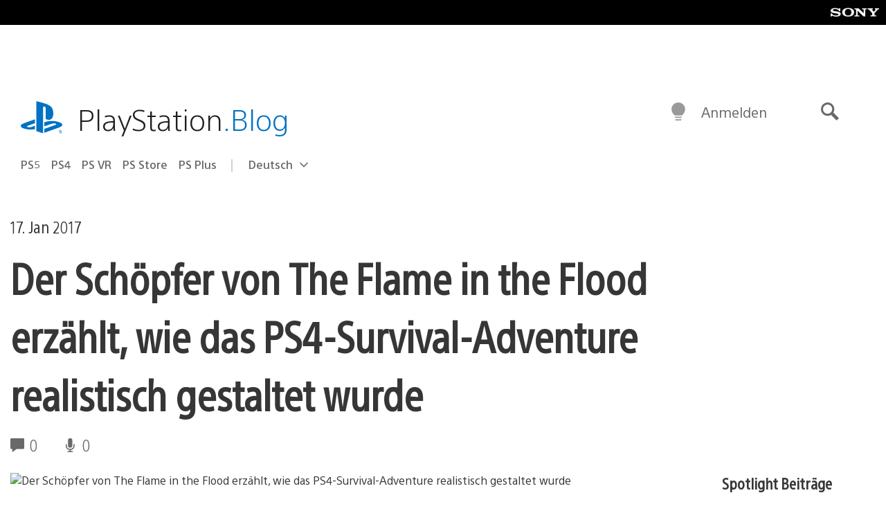

--- FILE ---
content_type: text/html; charset=UTF-8
request_url: https://blog.de.playstation.com/2017/01/17/der-schpfer-von-the-flame-in-the-flood-erzhlt-wie-das-ps4-survival-adventure-realistisch-gestaltet-wurde/
body_size: 34052
content:
<!doctype html>
<html lang="de-DE" prefix="og: http://ogp.me/ns# article: http://ogp.me/ns/article#" class="no-js">
<head>
	<meta charset="UTF-8">
	<meta name="viewport" content="width=device-width, initial-scale=1, minimum-scale=1">
	<link rel="profile" href="http://gmpg.org/xfn/11">

	<script>document.documentElement.classList.remove("no-js");</script>

	<script>
		var currentDarkModeOption = localStorage.getItem( 'darkMode' );

		if ( currentDarkModeOption && currentDarkModeOption === 'dark' ) {
			document.documentElement.classList.add( 'prefers-color-mode-dark' );
		}

		if ( currentDarkModeOption && currentDarkModeOption === 'light' ) {
			document.documentElement.classList.add( 'prefers-color-mode-light' );
		}
	</script>

	<style type="text/css">
		/*! normalize.css v8.0.0 | MIT License | github.com/necolas/normalize.css */
		html{line-height:1.15;-webkit-text-size-adjust:100%}body{margin:0}link{display:none}h1{font-size:2em;margin:0.67em 0}hr{box-sizing:content-box;height:0;overflow:visible}pre{font-family:monospace, monospace;font-size:1em}a{background-color:transparent}abbr[title]{border-bottom:none;text-decoration:underline;-webkit-text-decoration:underline dotted;text-decoration:underline dotted}b,strong{font-weight:bolder}code,kbd,samp{font-family:monospace, monospace;font-size:1em}small{font-size:80%}sub,sup{font-size:75%;line-height:0;position:relative;vertical-align:baseline}sub{bottom:-0.25em}sup{top:-0.5em}img{border-style:none}button,input,optgroup,select,textarea{font-family:inherit;font-size:100%;line-height:1.15;margin:0}button,input{overflow:visible}button,select{text-transform:none}button,[type="button"],[type="reset"],[type="submit"]{-webkit-appearance:button}button::-moz-focus-inner,[type="button"]::-moz-focus-inner,[type="reset"]::-moz-focus-inner,[type="submit"]::-moz-focus-inner{border-style:none;padding:0}button:-moz-focusring,[type="button"]:-moz-focusring,[type="reset"]:-moz-focusring,[type="submit"]:-moz-focusring{outline:1px dotted ButtonText}fieldset{padding:0.35em 0.75em 0.625em}legend{box-sizing:border-box;color:inherit;display:table;max-width:100%;padding:0;white-space:normal}progress{vertical-align:baseline}textarea{overflow:auto}[type="checkbox"],[type="radio"]{box-sizing:border-box;padding:0}[type="number"]::-webkit-inner-spin-button,[type="number"]::-webkit-outer-spin-button{height:auto}[type="search"]{-webkit-appearance:textfield;outline-offset:-2px}[type="search"]::-webkit-search-decoration{-webkit-appearance:none}::-webkit-file-upload-button{-webkit-appearance:button;font:inherit}details{display:block}summary{display:list-item}template{display:none}[hidden]{display:none}
	</style>

	<script type="text/javascript" id="altis-accelerate-accelerate-js-before">
/* <![CDATA[ */
var Altis = Altis || {}; Altis.Analytics = {"Ready":false,"Loaded":false,"Consent":{"CookiePrefix":"wp_consent","Enabled":true,"Allowed":["functional","statistics-anonymous"]},"Config":{"LogEndpoint":"https:\/\/eu.accelerate.altis.cloud\/log","AppId":"a5470797cb9b49b3a8cdb698a4bbcb95","ExcludeBots":true},"Noop":true,"Data":{"Endpoint":{},"AppPackageName":"derdeutschsprachigeplaystationblog","AppVersion":"","SiteName":"Der deutschsprachige PlayStation Blog","Attributes":{"postType":"post","postId":71321,"author":"schubs84","authorId":"120012327344","blog":"https:\/\/blog.de.playstation.com","network":"https:\/\/blog.playstation.com\/","blogId":13,"networkId":1},"Metrics":{}},"Audiences":[{"id":4063475720,"config":{"include":"all","groups":[{"include":"any","rules":[{"field":"endpoint.Location.Country","operator":"=","value":"AR","type":"string"},{"field":"endpoint.Location.Country","operator":"=","value":"BO","type":"string"},{"field":"endpoint.Location.Country","operator":"=","value":"BR","type":"string"},{"field":"endpoint.Location.Country","operator":"=","value":"CL","type":"string"},{"field":"endpoint.Location.Country","operator":"=","value":"CO","type":"string"},{"field":"endpoint.Location.Country","operator":"=","value":"CR","type":"string"},{"field":"endpoint.Location.Country","operator":"=","value":"DO","type":"string"},{"field":"endpoint.Location.Country","operator":"=","value":"EC","type":"string"},{"field":"endpoint.Location.Country","operator":"=","value":"SV","type":"string"},{"field":"endpoint.Location.Country","operator":"=","value":"GT","type":"string"},{"field":"endpoint.Location.Country","operator":"=","value":"HN","type":"string"},{"field":"endpoint.Location.Country","operator":"=","value":"MX","type":"string"},{"field":"endpoint.Location.Country","operator":"=","value":"NI","type":"string"},{"field":"endpoint.Location.Country","operator":"=","value":"PA","type":"string"},{"field":"endpoint.Location.Country","operator":"=","value":"PY","type":"string"},{"field":"endpoint.Location.Country","operator":"=","value":"PE","type":"string"},{"field":"endpoint.Location.Country","operator":"=","value":"UY","type":"string"},{"field":"endpoint.Location.Country","operator":"=","value":"VE","type":"string"}]}]}},{"id":202360640,"config":{"include":"all","groups":[{"include":"any","rules":[{"field":"endpoint.Location.Country","operator":"=","value":"AE","type":"string"},{"field":"endpoint.Location.Country","operator":"=","value":"AD","type":"string"},{"field":"endpoint.Location.Country","operator":"=","value":"AL","type":"string"},{"field":"endpoint.Location.Country","operator":"=","value":"AM","type":"string"},{"field":"endpoint.Location.Country","operator":"=","value":"AO","type":"string"},{"field":"endpoint.Location.Country","operator":"=","value":"AT","type":"string"},{"field":"endpoint.Location.Country","operator":"=","value":"AU","type":"string"},{"field":"endpoint.Location.Country","operator":"=","value":"AZ","type":"string"},{"field":"endpoint.Location.Country","operator":"=","value":"BA","type":"string"},{"field":"endpoint.Location.Country","operator":"=","value":"BD","type":"string"},{"field":"endpoint.Location.Country","operator":"=","value":"BE","type":"string"},{"field":"endpoint.Location.Country","operator":"=","value":"BG","type":"string"},{"field":"endpoint.Location.Country","operator":"=","value":"BH","type":"string"},{"field":"endpoint.Location.Country","operator":"=","value":"BW","type":"string"},{"field":"endpoint.Location.Country","operator":"=","value":"BY","type":"string"},{"field":"endpoint.Location.Country","operator":"=","value":"CD","type":"string"},{"field":"endpoint.Location.Country","operator":"=","value":"CH","type":"string"},{"field":"endpoint.Location.Country","operator":"=","value":"CM","type":"string"},{"field":"endpoint.Location.Country","operator":"=","value":"CY","type":"string"},{"field":"endpoint.Location.Country","operator":"=","value":"CZ","type":"string"},{"field":"endpoint.Location.Country","operator":"=","value":"DE","type":"string"},{"field":"endpoint.Location.Country","operator":"=","value":"DK","type":"string"},{"field":"endpoint.Location.Country","operator":"=","value":"DJ","type":"string"},{"field":"endpoint.Location.Country","operator":"=","value":"DZ","type":"string"},{"field":"endpoint.Location.Country","operator":"=","value":"EE","type":"string"},{"field":"endpoint.Location.Country","operator":"=","value":"EG","type":"string"},{"field":"endpoint.Location.Country","operator":"=","value":"ES","type":"string"},{"field":"endpoint.Location.Country","operator":"=","value":"ET","type":"string"},{"field":"endpoint.Location.Country","operator":"=","value":"FI","type":"string"},{"field":"endpoint.Location.Country","operator":"=","value":"FJ","type":"string"},{"field":"endpoint.Location.Country","operator":"=","value":"FR","type":"string"},{"field":"endpoint.Location.Country","operator":"=","value":"GB","type":"string"},{"field":"endpoint.Location.Country","operator":"=","value":"GE","type":"string"},{"field":"endpoint.Location.Country","operator":"=","value":"GH","type":"string"},{"field":"endpoint.Location.Country","operator":"=","value":"GI","type":"string"},{"field":"endpoint.Location.Country","operator":"=","value":"GR","type":"string"},{"field":"endpoint.Location.Country","operator":"=","value":"HU","type":"string"},{"field":"endpoint.Location.Country","operator":"=","value":"HR","type":"string"},{"field":"endpoint.Location.Country","operator":"=","value":"IE","type":"string"},{"field":"endpoint.Location.Country","operator":"=","value":"IL","type":"string"},{"field":"endpoint.Location.Country","operator":"=","value":"IN","type":"string"},{"field":"endpoint.Location.Country","operator":"=","value":"IS","type":"string"},{"field":"endpoint.Location.Country","operator":"=","value":"IT","type":"string"},{"field":"endpoint.Location.Country","operator":"=","value":"JO","type":"string"},{"field":"endpoint.Location.Country","operator":"=","value":"KE","type":"string"},{"field":"endpoint.Location.Country","operator":"=","value":"KG","type":"string"},{"field":"endpoint.Location.Country","operator":"=","value":"KW","type":"string"},{"field":"endpoint.Location.Country","operator":"=","value":"KZ","type":"string"},{"field":"endpoint.Location.Country","operator":"=","value":"LB","type":"string"},{"field":"endpoint.Location.Country","operator":"=","value":"LI","type":"string"},{"field":"endpoint.Location.Country","operator":"=","value":"LT","type":"string"},{"field":"endpoint.Location.Country","operator":"=","value":"LU","type":"string"},{"field":"endpoint.Location.Country","operator":"=","value":"LV","type":"string"},{"field":"endpoint.Location.Country","operator":"=","value":"MA","type":"string"},{"field":"endpoint.Location.Country","operator":"=","value":"MC","type":"string"},{"field":"endpoint.Location.Country","operator":"=","value":"MD","type":"string"},{"field":"endpoint.Location.Country","operator":"=","value":"ME","type":"string"},{"field":"endpoint.Location.Country","operator":"=","value":"MG","type":"string"},{"field":"endpoint.Location.Country","operator":"=","value":"MK","type":"string"},{"field":"endpoint.Location.Country","operator":"=","value":"MT","type":"string"},{"field":"endpoint.Location.Country","operator":"=","value":"MU","type":"string"},{"field":"endpoint.Location.Country","operator":"=","value":"MW","type":"string"},{"field":"endpoint.Location.Country","operator":"=","value":"MZ","type":"string"},{"field":"endpoint.Location.Country","operator":"=","value":"NA","type":"string"},{"field":"endpoint.Location.Country","operator":"=","value":"NG","type":"string"},{"field":"endpoint.Location.Country","operator":"=","value":"NL","type":"string"},{"field":"endpoint.Location.Country","operator":"=","value":"NO","type":"string"},{"field":"endpoint.Location.Country","operator":"=","value":"NZ","type":"string"},{"field":"endpoint.Location.Country","operator":"=","value":"OM","type":"string"},{"field":"endpoint.Location.Country","operator":"=","value":"PG","type":"string"},{"field":"endpoint.Location.Country","operator":"=","value":"PK","type":"string"},{"field":"endpoint.Location.Country","operator":"=","value":"PL","type":"string"},{"field":"endpoint.Location.Country","operator":"=","value":"PT","type":"string"},{"field":"endpoint.Location.Country","operator":"=","value":"QA","type":"string"},{"field":"endpoint.Location.Country","operator":"=","value":"RO","type":"string"},{"field":"endpoint.Location.Country","operator":"=","value":"RS","type":"string"},{"field":"endpoint.Location.Country","operator":"=","value":"RU","type":"string"},{"field":"endpoint.Location.Country","operator":"=","value":"SA","type":"string"},{"field":"endpoint.Location.Country","operator":"=","value":"SE","type":"string"},{"field":"endpoint.Location.Country","operator":"=","value":"SI","type":"string"},{"field":"endpoint.Location.Country","operator":"=","value":"SK","type":"string"},{"field":"endpoint.Location.Country","operator":"=","value":"SM","type":"string"},{"field":"endpoint.Location.Country","operator":"=","value":"SN","type":"string"},{"field":"endpoint.Location.Country","operator":"=","value":"SO","type":"string"},{"field":"endpoint.Location.Country","operator":"=","value":"SZ","type":"string"},{"field":"endpoint.Location.Country","operator":"=","value":"TJ","type":"string"},{"field":"endpoint.Location.Country","operator":"=","value":"TM","type":"string"},{"field":"endpoint.Location.Country","operator":"=","value":"TN","type":"string"},{"field":"endpoint.Location.Country","operator":"=","value":"TR","type":"string"},{"field":"endpoint.Location.Country","operator":"=","value":"TZ","type":"string"},{"field":"endpoint.Location.Country","operator":"=","value":"UA","type":"string"},{"field":"endpoint.Location.Country","operator":"=","value":"UG","type":"string"},{"field":"endpoint.Location.Country","operator":"=","value":"UK","type":"string"},{"field":"endpoint.Location.Country","operator":"=","value":"UZ","type":"string"},{"field":"endpoint.Location.Country","operator":"=","value":"VA","type":"string"},{"field":"endpoint.Location.Country","operator":"=","value":"XK","type":"string"},{"field":"endpoint.Location.Country","operator":"=","value":"YE","type":"string"},{"field":"endpoint.Location.Country","operator":"=","value":"ZA","type":"string"},{"field":"endpoint.Location.Country","operator":"=","value":"ZM","type":"string"},{"field":"endpoint.Location.Country","operator":"=","value":"ZW","type":"string"}]}]}},{"id":493781949,"config":{"include":"all","groups":[{"include":"any","rules":[{"field":"endpoint.Location.Country","operator":"=","value":"SG","type":"string"},{"field":"endpoint.Location.Country","operator":"=","value":"ID","type":"string"},{"field":"endpoint.Location.Country","operator":"=","value":"MY","type":"string"},{"field":"endpoint.Location.Country","operator":"=","value":"TH","type":"string"},{"field":"endpoint.Location.Country","operator":"=","value":"PH","type":"string"},{"field":"endpoint.Location.Country","operator":"=","value":"VN","type":"string"}]}]}},{"id":740343651,"config":{"include":"all","groups":[{"include":"any","rules":[{"field":"endpoint.Location.Country","operator":"=","value":"AL","type":"string"},{"field":"endpoint.Location.Country","operator":"=","value":"AT","type":"string"},{"field":"endpoint.Location.Country","operator":"=","value":"BA","type":"string"},{"field":"endpoint.Location.Country","operator":"=","value":"BE","type":"string"},{"field":"endpoint.Location.Country","operator":"=","value":"BG","type":"string"},{"field":"endpoint.Location.Country","operator":"=","value":"CH","type":"string"},{"field":"endpoint.Location.Country","operator":"=","value":"CY","type":"string"},{"field":"endpoint.Location.Country","operator":"=","value":"CZ","type":"string"},{"field":"endpoint.Location.Country","operator":"=","value":"DK","type":"string"},{"field":"endpoint.Location.Country","operator":"=","value":"EE","type":"string"},{"field":"endpoint.Location.Country","operator":"=","value":"ES","type":"string"},{"field":"endpoint.Location.Country","operator":"=","value":"FI","type":"string"},{"field":"endpoint.Location.Country","operator":"=","value":"FR","type":"string"},{"field":"endpoint.Location.Country","operator":"=","value":"GB","type":"string"},{"field":"endpoint.Location.Country","operator":"=","value":"GI","type":"string"},{"field":"endpoint.Location.Country","operator":"=","value":"GR","type":"string"},{"field":"endpoint.Location.Country","operator":"=","value":"HU","type":"string"},{"field":"endpoint.Location.Country","operator":"=","value":"HR","type":"string"},{"field":"endpoint.Location.Country","operator":"=","value":"IE","type":"string"},{"field":"endpoint.Location.Country","operator":"=","value":"IL","type":"string"},{"field":"endpoint.Location.Country","operator":"=","value":"IN","type":"string"},{"field":"endpoint.Location.Country","operator":"=","value":"IS","type":"string"},{"field":"endpoint.Location.Country","operator":"=","value":"IT","type":"string"},{"field":"endpoint.Location.Country","operator":"=","value":"JO","type":"string"},{"field":"endpoint.Location.Country","operator":"=","value":"KW","type":"string"},{"field":"endpoint.Location.Country","operator":"=","value":"LB","type":"string"},{"field":"endpoint.Location.Country","operator":"=","value":"LT","type":"string"},{"field":"endpoint.Location.Country","operator":"=","value":"LU","type":"string"},{"field":"endpoint.Location.Country","operator":"=","value":"LV","type":"string"},{"field":"endpoint.Location.Country","operator":"=","value":"MA","type":"string"},{"field":"endpoint.Location.Country","operator":"=","value":"MC","type":"string"},{"field":"endpoint.Location.Country","operator":"=","value":"MD","type":"string"},{"field":"endpoint.Location.Country","operator":"=","value":"ME","type":"string"},{"field":"endpoint.Location.Country","operator":"=","value":"MK","type":"string"},{"field":"endpoint.Location.Country","operator":"=","value":"MT","type":"string"},{"field":"endpoint.Location.Country","operator":"=","value":"NL","type":"string"},{"field":"endpoint.Location.Country","operator":"=","value":"NO","type":"string"},{"field":"endpoint.Location.Country","operator":"=","value":"OM","type":"string"},{"field":"endpoint.Location.Country","operator":"=","value":"PL","type":"string"},{"field":"endpoint.Location.Country","operator":"=","value":"PT","type":"string"},{"field":"endpoint.Location.Country","operator":"=","value":"QA","type":"string"},{"field":"endpoint.Location.Country","operator":"=","value":"RO","type":"string"},{"field":"endpoint.Location.Country","operator":"=","value":"RS","type":"string"},{"field":"endpoint.Location.Country","operator":"=","value":"SE","type":"string"},{"field":"endpoint.Location.Country","operator":"=","value":"SI","type":"string"},{"field":"endpoint.Location.Country","operator":"=","value":"SK","type":"string"},{"field":"endpoint.Location.Country","operator":"=","value":"SM","type":"string"},{"field":"endpoint.Location.Country","operator":"=","value":"TR","type":"string"},{"field":"endpoint.Location.Country","operator":"=","value":"UA","type":"string"},{"field":"endpoint.Location.Country","operator":"=","value":"UK","type":"string"},{"field":"endpoint.Location.Country","operator":"=","value":"VA","type":"string"}]}]}},{"id":4079745168,"config":{"include":"all","groups":[{"include":"any","rules":[{"field":"endpoint.Location.Country","operator":"=","value":"CA","type":"string"},{"field":"endpoint.Location.Country","operator":"=","value":"US","type":"string"}]}]}},{"id":167138,"config":{"include":"all","groups":[{"include":"any","rules":[{"field":"endpoint.Location.Country","operator":"=","value":"AT","type":"string"}]}]}},{"id":167135,"config":{"include":"all","groups":[{"include":"any","rules":[{"field":"endpoint.Location.Country","operator":"=","value":"DE","type":"string"}]}]}}]};Altis.Analytics.onReady = function ( callback ) {if ( Altis.Analytics.Ready ) {callback();} else {window.addEventListener( 'altis.analytics.ready', callback );}};Altis.Analytics.onLoad = function ( callback ) {if ( Altis.Analytics.Loaded ) {callback();} else {window.addEventListener( 'altis.analytics.loaded', callback );}};
/* ]]> */
</script>
<script type="text/javascript" src="https://eu.accelerate.altis.cloud/accelerate.3.5.2.js?ver=7f92e30756165bf9ac7e409812147ada" id="altis-accelerate-accelerate-js" async></script>
<script type="text/javascript" id="altis-accelerate-experiments-js-before">
/* <![CDATA[ */
window.Altis = window.Altis || {};window.Altis.Analytics = window.Altis.Analytics || {};window.Altis.Analytics.Experiments = window.Altis.Analytics.Experiments || {};window.Altis.Analytics.Experiments.BuildURL = "https:\/\/blog.de.playstation.com\/content\/mu-plugins\/altis-accelerate\/build";window.Altis.Analytics.Experiments.Goals = {"engagement":{"name":"engagement","event":"click","label":"Engagement (Default)","selector":"a,input[type=\"button\"],input[type=\"submit\"],input[type=\"image\"],button,area","closest":null,"args":{"validation_message":"You need to add at least one clickable element or a form to track conversions."}},"click_any_link":{"name":"click_any_link","event":"click","label":"Click on any link","selector":"a","closest":null,"args":{"validation_message":"You need to add at least one link to this content to track conversions."}},"submit_form":{"name":"submit_form","event":"submit","label":"Submit a form","selector":"form","closest":null,"args":{"validation_message":"You need to add a form to this content to track conversions."}}};
/* ]]> */
</script>
<script type="text/javascript" src="https://blog.de.playstation.com/content/mu-plugins/altis-accelerate/build/experiments.5a093149.js?ver=7f92e30756165bf9ac7e409812147ada" id="altis-accelerate-experiments-js" async></script>
<title>Der Schöpfer von The Flame in the Flood erzählt, wie das PS4-Survival-Adventure realistisch gestaltet wurde &#8211; Der deutschsprachige PlayStation Blog</title>
<meta name='robots' content='max-image-preview:large' />
<link rel='preconnect' href='https://cdn.cookielaw.org' />
<link rel="alternate" type="application/rss+xml" title="Der deutschsprachige PlayStation Blog &raquo; Feed" href="https://blog.de.playstation.com/feed/" />
<link rel="alternate" type="application/rss+xml" title="Der deutschsprachige PlayStation Blog &raquo; Kommentar-Feed" href="https://blog.de.playstation.com/comments/feed/" />
<style id='classic-theme-styles-inline-css' type='text/css'>
/*! This file is auto-generated */
.wp-block-button__link{color:#fff;background-color:#32373c;border-radius:9999px;box-shadow:none;text-decoration:none;padding:calc(.667em + 2px) calc(1.333em + 2px);font-size:1.125em}.wp-block-file__button{background:#32373c;color:#fff;text-decoration:none}
</style>
<style id='global-styles-inline-css' type='text/css'>
:root{--wp--preset--aspect-ratio--square: 1;--wp--preset--aspect-ratio--4-3: 4/3;--wp--preset--aspect-ratio--3-4: 3/4;--wp--preset--aspect-ratio--3-2: 3/2;--wp--preset--aspect-ratio--2-3: 2/3;--wp--preset--aspect-ratio--16-9: 16/9;--wp--preset--aspect-ratio--9-16: 9/16;--wp--preset--color--black: #1f1f1f;--wp--preset--color--cyan-bluish-gray: #abb8c3;--wp--preset--color--white: #fff;--wp--preset--color--pale-pink: #f78da7;--wp--preset--color--vivid-red: #cf2e2e;--wp--preset--color--luminous-vivid-orange: #ff6900;--wp--preset--color--luminous-vivid-amber: #fcb900;--wp--preset--color--light-green-cyan: #7bdcb5;--wp--preset--color--vivid-green-cyan: #00d084;--wp--preset--color--pale-cyan-blue: #8ed1fc;--wp--preset--color--vivid-cyan-blue: #0693e3;--wp--preset--color--vivid-purple: #9b51e0;--wp--preset--color--dark-grey: #363636;--wp--preset--color--grey: #999;--wp--preset--color--satin-blue: #0072c3;--wp--preset--color--light-blue: #00a2ff;--wp--preset--color--dark-blue: #002f67;--wp--preset--color--pale-blue: var( --pale-blue );--wp--preset--gradient--vivid-cyan-blue-to-vivid-purple: linear-gradient(135deg,rgba(6,147,227,1) 0%,rgb(155,81,224) 100%);--wp--preset--gradient--light-green-cyan-to-vivid-green-cyan: linear-gradient(135deg,rgb(122,220,180) 0%,rgb(0,208,130) 100%);--wp--preset--gradient--luminous-vivid-amber-to-luminous-vivid-orange: linear-gradient(135deg,rgba(252,185,0,1) 0%,rgba(255,105,0,1) 100%);--wp--preset--gradient--luminous-vivid-orange-to-vivid-red: linear-gradient(135deg,rgba(255,105,0,1) 0%,rgb(207,46,46) 100%);--wp--preset--gradient--very-light-gray-to-cyan-bluish-gray: linear-gradient(135deg,rgb(238,238,238) 0%,rgb(169,184,195) 100%);--wp--preset--gradient--cool-to-warm-spectrum: linear-gradient(135deg,rgb(74,234,220) 0%,rgb(151,120,209) 20%,rgb(207,42,186) 40%,rgb(238,44,130) 60%,rgb(251,105,98) 80%,rgb(254,248,76) 100%);--wp--preset--gradient--blush-light-purple: linear-gradient(135deg,rgb(255,206,236) 0%,rgb(152,150,240) 100%);--wp--preset--gradient--blush-bordeaux: linear-gradient(135deg,rgb(254,205,165) 0%,rgb(254,45,45) 50%,rgb(107,0,62) 100%);--wp--preset--gradient--luminous-dusk: linear-gradient(135deg,rgb(255,203,112) 0%,rgb(199,81,192) 50%,rgb(65,88,208) 100%);--wp--preset--gradient--pale-ocean: linear-gradient(135deg,rgb(255,245,203) 0%,rgb(182,227,212) 50%,rgb(51,167,181) 100%);--wp--preset--gradient--electric-grass: linear-gradient(135deg,rgb(202,248,128) 0%,rgb(113,206,126) 100%);--wp--preset--gradient--midnight: linear-gradient(135deg,rgb(2,3,129) 0%,rgb(40,116,252) 100%);--wp--preset--font-size--small: 13px;--wp--preset--font-size--medium: 20px;--wp--preset--font-size--large: 36px;--wp--preset--font-size--x-large: 42px;--wp--preset--spacing--20: 0.44rem;--wp--preset--spacing--30: 0.67rem;--wp--preset--spacing--40: 1rem;--wp--preset--spacing--50: 1.5rem;--wp--preset--spacing--60: 2.25rem;--wp--preset--spacing--70: 3.38rem;--wp--preset--spacing--80: 5.06rem;--wp--preset--shadow--natural: 6px 6px 9px rgba(0, 0, 0, 0.2);--wp--preset--shadow--deep: 12px 12px 50px rgba(0, 0, 0, 0.4);--wp--preset--shadow--sharp: 6px 6px 0px rgba(0, 0, 0, 0.2);--wp--preset--shadow--outlined: 6px 6px 0px -3px rgba(255, 255, 255, 1), 6px 6px rgba(0, 0, 0, 1);--wp--preset--shadow--crisp: 6px 6px 0px rgba(0, 0, 0, 1);}:where(.is-layout-flex){gap: 0.5em;}:where(.is-layout-grid){gap: 0.5em;}body .is-layout-flex{display: flex;}.is-layout-flex{flex-wrap: wrap;align-items: center;}.is-layout-flex > :is(*, div){margin: 0;}body .is-layout-grid{display: grid;}.is-layout-grid > :is(*, div){margin: 0;}:where(.wp-block-columns.is-layout-flex){gap: 2em;}:where(.wp-block-columns.is-layout-grid){gap: 2em;}:where(.wp-block-post-template.is-layout-flex){gap: 1.25em;}:where(.wp-block-post-template.is-layout-grid){gap: 1.25em;}.has-black-color{color: var(--wp--preset--color--black) !important;}.has-cyan-bluish-gray-color{color: var(--wp--preset--color--cyan-bluish-gray) !important;}.has-white-color{color: var(--wp--preset--color--white) !important;}.has-pale-pink-color{color: var(--wp--preset--color--pale-pink) !important;}.has-vivid-red-color{color: var(--wp--preset--color--vivid-red) !important;}.has-luminous-vivid-orange-color{color: var(--wp--preset--color--luminous-vivid-orange) !important;}.has-luminous-vivid-amber-color{color: var(--wp--preset--color--luminous-vivid-amber) !important;}.has-light-green-cyan-color{color: var(--wp--preset--color--light-green-cyan) !important;}.has-vivid-green-cyan-color{color: var(--wp--preset--color--vivid-green-cyan) !important;}.has-pale-cyan-blue-color{color: var(--wp--preset--color--pale-cyan-blue) !important;}.has-vivid-cyan-blue-color{color: var(--wp--preset--color--vivid-cyan-blue) !important;}.has-vivid-purple-color{color: var(--wp--preset--color--vivid-purple) !important;}.has-black-background-color{background-color: var(--wp--preset--color--black) !important;}.has-cyan-bluish-gray-background-color{background-color: var(--wp--preset--color--cyan-bluish-gray) !important;}.has-white-background-color{background-color: var(--wp--preset--color--white) !important;}.has-pale-pink-background-color{background-color: var(--wp--preset--color--pale-pink) !important;}.has-vivid-red-background-color{background-color: var(--wp--preset--color--vivid-red) !important;}.has-luminous-vivid-orange-background-color{background-color: var(--wp--preset--color--luminous-vivid-orange) !important;}.has-luminous-vivid-amber-background-color{background-color: var(--wp--preset--color--luminous-vivid-amber) !important;}.has-light-green-cyan-background-color{background-color: var(--wp--preset--color--light-green-cyan) !important;}.has-vivid-green-cyan-background-color{background-color: var(--wp--preset--color--vivid-green-cyan) !important;}.has-pale-cyan-blue-background-color{background-color: var(--wp--preset--color--pale-cyan-blue) !important;}.has-vivid-cyan-blue-background-color{background-color: var(--wp--preset--color--vivid-cyan-blue) !important;}.has-vivid-purple-background-color{background-color: var(--wp--preset--color--vivid-purple) !important;}.has-black-border-color{border-color: var(--wp--preset--color--black) !important;}.has-cyan-bluish-gray-border-color{border-color: var(--wp--preset--color--cyan-bluish-gray) !important;}.has-white-border-color{border-color: var(--wp--preset--color--white) !important;}.has-pale-pink-border-color{border-color: var(--wp--preset--color--pale-pink) !important;}.has-vivid-red-border-color{border-color: var(--wp--preset--color--vivid-red) !important;}.has-luminous-vivid-orange-border-color{border-color: var(--wp--preset--color--luminous-vivid-orange) !important;}.has-luminous-vivid-amber-border-color{border-color: var(--wp--preset--color--luminous-vivid-amber) !important;}.has-light-green-cyan-border-color{border-color: var(--wp--preset--color--light-green-cyan) !important;}.has-vivid-green-cyan-border-color{border-color: var(--wp--preset--color--vivid-green-cyan) !important;}.has-pale-cyan-blue-border-color{border-color: var(--wp--preset--color--pale-cyan-blue) !important;}.has-vivid-cyan-blue-border-color{border-color: var(--wp--preset--color--vivid-cyan-blue) !important;}.has-vivid-purple-border-color{border-color: var(--wp--preset--color--vivid-purple) !important;}.has-vivid-cyan-blue-to-vivid-purple-gradient-background{background: var(--wp--preset--gradient--vivid-cyan-blue-to-vivid-purple) !important;}.has-light-green-cyan-to-vivid-green-cyan-gradient-background{background: var(--wp--preset--gradient--light-green-cyan-to-vivid-green-cyan) !important;}.has-luminous-vivid-amber-to-luminous-vivid-orange-gradient-background{background: var(--wp--preset--gradient--luminous-vivid-amber-to-luminous-vivid-orange) !important;}.has-luminous-vivid-orange-to-vivid-red-gradient-background{background: var(--wp--preset--gradient--luminous-vivid-orange-to-vivid-red) !important;}.has-very-light-gray-to-cyan-bluish-gray-gradient-background{background: var(--wp--preset--gradient--very-light-gray-to-cyan-bluish-gray) !important;}.has-cool-to-warm-spectrum-gradient-background{background: var(--wp--preset--gradient--cool-to-warm-spectrum) !important;}.has-blush-light-purple-gradient-background{background: var(--wp--preset--gradient--blush-light-purple) !important;}.has-blush-bordeaux-gradient-background{background: var(--wp--preset--gradient--blush-bordeaux) !important;}.has-luminous-dusk-gradient-background{background: var(--wp--preset--gradient--luminous-dusk) !important;}.has-pale-ocean-gradient-background{background: var(--wp--preset--gradient--pale-ocean) !important;}.has-electric-grass-gradient-background{background: var(--wp--preset--gradient--electric-grass) !important;}.has-midnight-gradient-background{background: var(--wp--preset--gradient--midnight) !important;}.has-small-font-size{font-size: var(--wp--preset--font-size--small) !important;}.has-medium-font-size{font-size: var(--wp--preset--font-size--medium) !important;}.has-large-font-size{font-size: var(--wp--preset--font-size--large) !important;}.has-x-large-font-size{font-size: var(--wp--preset--font-size--x-large) !important;}
:where(.wp-block-post-template.is-layout-flex){gap: 1.25em;}:where(.wp-block-post-template.is-layout-grid){gap: 1.25em;}
:where(.wp-block-columns.is-layout-flex){gap: 2em;}:where(.wp-block-columns.is-layout-grid){gap: 2em;}
:root :where(.wp-block-pullquote){font-size: 1.5em;line-height: 1.6;}
</style>
<link rel='stylesheet' id='9b61a77db1e862619c5d8789312dec03-css' integrity='sha384-xFUDp/EkncdIOxQVD+eAwevr9ngEYoY5RhPUrdi84QfY7PtZEJz76g2Vl0L02X/U' href='https://blog.de.playstation.com/content/themes/playstation-2018/css/c598390f7bbb52fd59bf-main.css' type='text/css' media='all' />
<link rel='stylesheet' id='cbd5d079398346ee9c21e026ad10fdb5-css' integrity='sha384-7qSCtNZ5uZZFHdCT9oek0ADNGS4hd38qrfSCFLowigHtx3KyKTygpkt1XIhQ4kI/' href='https://blog.de.playstation.com/content/themes/playstation-2018/css/c598390f7bbb52fd59bf-singular.css' type='text/css' media='all' />
<script type="text/javascript" src="https://cdn.cookielaw.org/consent/0194a27f-57a3-7617-afa7-86ca2a2123a3/OtAutoBlock.js?ver=1.0" id="onetrust-cookie-notice-js"></script>
<script type="text/javascript" src="https://cdn.cookielaw.org/scripttemplates/otSDKStub.js?ver=1.0" id="onetrust-stub-js" data-domain-script="0194a27f-57a3-7617-afa7-86ca2a2123a3"></script>
<script type="text/javascript" id="onetrust-stub-js-after">
/* <![CDATA[ */
	const onUserData = new Promise( ( resolve ) => {
		window.addEventListener( 'noUserData', () => {
			resolve( {
				id: null,
				plus: null
			} );
		} );

		window.addEventListener( 'getUserData', ( data ) => {
			userData = data.detail;

			resolve( {
				id: userData?.psnID,
				plus: userData?.psPlus
			} );
		} );
	} );

	window.OptanonWrapper = () => {
		// Convert categories to array.
		const categories = window.OnetrustActiveGroups.split( ',' ).reduce( ( array, e ) => {
			if ( e ) {
				array.push( e );
			}
			return array;
		}, [] );

		const targetingGroupId = 'C0004';
		const performanceGroupId = 'C0002';
		const youTubeGroupId = 'SEU21';

		// Check if the targeting category was consented to.
		if ( categories.includes( targetingGroupId ) ) {
			window.Altis.Analytics.Noop = false;
				(function(i,s,o,g,r,a,m){i['GoogleAnalyticsObject']=r;i[r]=i[r]||function(){(i[r].q=i[r].q||[]).push(arguments)},i[r].l=1*new Date();a=s.createElement(o),m=s.getElementsByTagName(o)[0];a.async=1;a.src=g;m.parentNode.insertBefore(a,m)})(window,document,'script','https://www.google-analytics.com/analytics.js','ga');
	ga('create', 'UA-787711-84', 'auto');
	ga('send', 'pageview');
			}

		// Check if the performance category was consented to.
		if ( categories.includes( performanceGroupId ) ) {
					if ( ! document.getElementById( 'adobe-analytics' ) ) {
			const scriptTag = document.createElement( 'script' );
			scriptTag.setAttribute( 'id', 'adobe-analytics' );
			scriptTag.setAttribute( 'src', '//assets.adobedtm.com/3dc13bcabc29/51371216b955/launch-e57e603e27e9.min.js' );
			scriptTag.setAttribute( 'type', 'text/javascript' );
			scriptTag.setAttribute( 'async', '' );

			document.head.appendChild( scriptTag );
		}

		onUserData.then( ( user ) => {
			DataLayer.default.pageview({
				primaryCategory: psnAnalytics.primaryCategory,
				pageTypes: {
					'/': 'list',
					'/page/*': 'list',
					'/tag/*': 'list',
					'/category/*': 'list',
					'$//(\/[12]\d{3}\/(0[1-9]|1[0-2])\/(0[1-9]|[12]\d|3[01]))\/(.*)/gi': 'detail',
				},
				app: {
					env: psnAnalytics.app.env,
					name: 'blog',
					version: psnAnalytics.app.version
				},
				locale: psnAnalytics.locale,
				user: user
			} );
		} );

		if ( psnAnalytics.search ) {
			DataLayer.default.search( psnAnalytics.search );
		}
				}

		// Add body class if the YouTube category was consented to.
		if ( categories.includes( youTubeGroupId ) ) {
			document.body.classList.add( 'onetrust-youtube-consent' );
		} else {
			document.body.classList.remove( 'onetrust-youtube-consent' );
		}

		const consentEvent = new CustomEvent( 'wp_listen_for_consent_change', {
			detail: {
				statistics: categories.includes( youTubeGroupId ) ? 'allow' : 'deny'
			},
		} );

		document.dispatchEvent( consentEvent );
	}
	
/* ]]> */
</script>
<link rel="https://api.w.org/" href="https://blog.de.playstation.com/wp-json/" /><link rel="alternate" title="JSON" type="application/json" href="https://blog.de.playstation.com/wp-json/wp/v2/posts/71321" /><link rel="EditURI" type="application/rsd+xml" title="RSD" href="https://blog.de.playstation.com/xmlrpc.php?rsd" />

<link rel="canonical" href="https://blog.de.playstation.com/2017/01/17/der-schpfer-von-the-flame-in-the-flood-erzhlt-wie-das-ps4-survival-adventure-realistisch-gestaltet-wurde/" />
<link rel='shortlink' href='https://blog.de.playstation.com/?p=71321' />
<link rel="alternate" title="oEmbed (JSON)" type="application/json+oembed" href="https://blog.de.playstation.com/wp-json/oembed/1.0/embed?url=https%3A%2F%2Fblog.de.playstation.com%2F2017%2F01%2F17%2Fder-schpfer-von-the-flame-in-the-flood-erzhlt-wie-das-ps4-survival-adventure-realistisch-gestaltet-wurde%2F" />
<link rel="alternate" title="oEmbed (XML)" type="text/xml+oembed" href="https://blog.de.playstation.com/wp-json/oembed/1.0/embed?url=https%3A%2F%2Fblog.de.playstation.com%2F2017%2F01%2F17%2Fder-schpfer-von-the-flame-in-the-flood-erzhlt-wie-das-ps4-survival-adventure-realistisch-gestaltet-wurde%2F&#038;format=xml" />
<meta property="og:title" name="og:title" content="Der Schöpfer von The Flame in the Flood erzählt, wie das PS4-Survival-Adventure realistisch gestaltet wurde" />
<meta property="og:type" name="og:type" content="article" />
<meta property="og:image" name="og:image" content="https://blog.de.playstation.com/tachyon/sites/13/2017/01/unnamed-file-33.jpg?presign=X-Amz-Content-Sha256%3DUNSIGNED-PAYLOAD%26X-Amz-Security-Token%3DIQoJb3JpZ2luX2VjEMr%252F%252F%252F%252F%252F%252F%252F%252F%252F%252FwEaCXVzLWVhc3QtMSJHMEUCIEiEF3Y4z34hPP2ICMoNhWON4RzFcO5WFAt8MAhwhSVkAiEA9Ou7%252FmZmwMVkiJ6hrPhm1OUpCLkgMUcjmO4J%252FXEl6I0qhgQIk%252F%252F%252F%252F%252F%252F%252F%252F%252F%252F%252FARAAGgw1Nzc0MTg4MTg0MTMiDIOg9W1X4utqfXZTsSraA2AsN4SBOW52nXuNc%252FBIKX%252B3kDwsi0xthF2xc4hDUvomBoeNHQPWEgUkmqfMFabT4EuiXRpgWVr%252FenUVl%252B8aJTg4DD0TrTtYIc7tNkM%252Fj1cGU2Yjlcnqoc7ObpS1cM8%252B08dKyyDkSJgnas2WaA2cpL5CNB%252F1cG%252FH7osz8Hz4r0jkWsmbRKIHf8kLZNE6ASw0WW55INRmXjdszCHgcR4xIKQJvkrBktnY5SfKVOxF%252Bv7V3QJGF4QWLSTEx1vrCqzoHmSBctuLpoSnIdz8a8VJezMwrBFt7ptvoeRNRxFqD8fylkAa5M4NIqo9ZDd4sGZlkc6urLMDQwIR6n2if0Hf%252B6HrahATfKA5VE34R5inGk7t26kV%252FVrEQC7tvWxEjMADo%252BZCnEuW2elTugAAbWnWzS7R0Mvo0ZWx2QsjGElUMpJ2JVw%252F9l0nVNn%252B5IeoA0wLhnmicmSBv76gEE88m6vDEhQnX5Fjk5AdG1xINSLKV0TgGv2tZXVd3hBA6v%252BpK0r2uCmTVBsGVHlbrKs%252F8ebOghjhyA6JeNawOeD9LbUyXaRuG7GGurR5WTkoS24FxqjxbJR8rqPF9fvBODZWuiCc1mXpyrPYg9GnwnnMF1fpLzxr13kUwMaSKSzRmDD58bfLBjqlAYmCSI%252BPBZ%252FO8rvteakK9xt1hX832T3kAF%252F%252FDdPKwEhBG34LBR4Kj0Cnw5%252BEpZ2Wa2qzk6D4jfBPGHfXKNAX%252FAuFZPwQRWbObBbbIVERPrsG3UGdhzbv9SIpmtFjoRWz%252BDa78IFCZdU%252F2ixUn6WUwOlQWwys7ZZtfosUTnPyLwlwc1xtHTrPHYqw%252BYXE4EdW6FSdOf6iUTKTTZV7Mpi0Sf%252F1CtbD7A%253D%253D%26X-Amz-Algorithm%3DAWS4-HMAC-SHA256%26X-Amz-Credential%3DASIAYM4GX6NW4AZIQAJG%252F20260119%252Fus-east-1%252Fs3%252Faws4_request%26X-Amz-Date%3D20260119T093255Z%26X-Amz-SignedHeaders%3Dhost%26X-Amz-Expires%3D900%26X-Amz-Signature%3Da67a2acbbb5288b45f10c242db00052c70303c14140fba49d16ca159533916b7" />
<meta property="og:url" name="og:url" content="https://blog.de.playstation.com/2017/01/17/der-schpfer-von-the-flame-in-the-flood-erzhlt-wie-das-ps4-survival-adventure-realistisch-gestaltet-wurde/" />
<meta property="og:description" name="og:description" content="Complete Edition mit neu designtem Gameplay und Kommentar des Directors heute veröffentlicht" />
<meta property="og:locale" name="og:locale" content="de_DE" />
<meta property="og:site_name" name="og:site_name" content="Der deutschsprachige PlayStation Blog" />
<meta property="twitter:card" name="twitter:card" content="summary_large_image" />
<meta property="description" name="description" content="Complete Edition mit neu designtem Gameplay und Kommentar des Directors heute veröffentlicht" />
<meta property="article:tag" name="article:tag" content="playstation 4" />
<meta property="article:tag" name="article:tag" content="ps4" />
<meta property="article:tag" name="article:tag" content="The Flame in the Flood" />
<meta property="article:section" name="article:section" content="PlayStation 4" />
<meta property="article:published_time" name="article:published_time" content="2017-01-17T14:30:09+01:00" />
<meta property="article:modified_time" name="article:modified_time" content="2017-01-17T14:30:09+01:00" />
<meta property="article:author" name="article:author" content="https://blog.de.playstation.com/author/schubs84/" />
	<link rel="stylesheet" href="https://blog.de.playstation.com/content/themes/playstation-2018/css/c598390f7bbb52fd59bf-fonts.css" media="print" onload="this.media='all'; this.onload=null;">
	<link rel="icon" href="https://blog.de.playstation.com/tachyon/sites/13/2025/12/8e025dc7234af7d60d3eea9d9973c771487c949a.png?fit=32%2C32" sizes="32x32" />
<link rel="icon" href="https://blog.de.playstation.com/tachyon/sites/13/2025/12/8e025dc7234af7d60d3eea9d9973c771487c949a.png?fit=192%2C192" sizes="192x192" />
<link rel="apple-touch-icon" href="https://blog.de.playstation.com/tachyon/sites/13/2025/12/8e025dc7234af7d60d3eea9d9973c771487c949a.png?fit=180%2C180" />
<meta name="msapplication-TileImage" content="https://blog.de.playstation.com/tachyon/sites/13/2025/12/8e025dc7234af7d60d3eea9d9973c771487c949a.png?fit=270%2C270" />
		<style type="text/css" id="wp-custom-css">
			.wp-block-list {
line-height: 1.8;
}		</style>
		</head>

<body class="wp-singular post-template-default single single-post postid-71321 single-format-standard wp-theme-playstation-2018">
<div id="page" class="site">
	<a class="skip-link screen-reader-text" href="#primary">Zum Inhalt springen</a>

	
		<div class="pre-header">
		<div class="sony-banner">
	<a href="https://www.playstation.com"><img src="https://blog.de.playstation.com/content/themes/playstation-2018/images/sonylogo-2x.jpg" alt="playstation.com" class="sony-logo" /></a>
</div>
<div class="page-banner ">
	
<template data-fallback data-parent-id="2550b02a-68c4-4fee-b9ef-f07afd3915d9"><img fetchpriority="high" src="https://blog.de.playstation.com/tachyon/sites/13/2026/01/87164a765dd4e37400493f3f147435fd63174a84.jpg" class="page-banner__takeover-img geolocated-header-image wp-image-197740" srcset="https://blog.de.playstation.com/tachyon/sites/13/2026/01/87164a765dd4e37400493f3f147435fd63174a84.jpg?resize=1900%2C470&amp;zoom=1 1900w, https://blog.de.playstation.com/tachyon/sites/13/2026/01/87164a765dd4e37400493f3f147435fd63174a84.jpg?resize=1900%2C470&amp;zoom=0.76 1444w, https://blog.de.playstation.com/tachyon/sites/13/2026/01/87164a765dd4e37400493f3f147435fd63174a84.jpg?resize=1900%2C470&amp;zoom=0.62 1178w, https://blog.de.playstation.com/tachyon/sites/13/2026/01/87164a765dd4e37400493f3f147435fd63174a84.jpg?resize=1900%2C470&amp;zoom=0.5 950w, https://blog.de.playstation.com/tachyon/sites/13/2026/01/87164a765dd4e37400493f3f147435fd63174a84.jpg?resize=1900%2C470&amp;zoom=0.42 798w, https://blog.de.playstation.com/tachyon/sites/13/2026/01/87164a765dd4e37400493f3f147435fd63174a84.jpg?resize=1900%2C470&amp;zoom=0.32 608w, https://blog.de.playstation.com/tachyon/sites/13/2026/01/87164a765dd4e37400493f3f147435fd63174a84.jpg?resize=1900%2C470&amp;zoom=0.26 494w" sizes="100vw" width="1900" height="470" alt=""></template>


<personalization-block block-id="2550b02a-68c4-4fee-b9ef-f07afd3915d9"></personalization-block></div>
	</div>
	
	<header id="masthead" class="site-header sticky">
		
<nav id="site-navigation" class="navigation__primary above-fold" aria-label="Hauptmenü">

	<div class="logo-menu-wrap">
	<div class="site-logo-link">
		<a href="https://www.playstation.com" class="playstation-logo">
			<span class="screen-reader-text">playstation.com</span>
				<svg class="icon icon--brand-ps icon--white" aria-hidden="true" viewBox="0 0 20 20" focusable="false" version="1.1">
		<title></title><path d="M1.5 15.51c-1.58-.44-1.84-1.37-1.12-1.9.66-.49 1.8-.86 1.8-.86l4.67-1.66v1.89l-3.36 1.2c-.59.21-.69.51-.2.67.48.16 1.36.11 1.95-.1l1.61-.58v1.69c-.1.02-.22.04-.32.05-1.62.27-3.34.16-5.03-.4zm9.85.2l5.24-1.87c.6-.21.69-.51.2-.67-.48-.16-1.36-.11-1.95.1l-3.49 1.23v-1.96l.2-.07s1.01-.36 2.43-.51c1.42-.16 3.16.02 4.52.54 1.54.49 1.71 1.2 1.32 1.69-.39.49-1.35.84-1.35.84l-7.12 2.56v-1.88zm.62-12.1c2.76.95 3.69 2.13 3.69 4.78 0 2.59-1.6 3.57-3.63 2.59V6.16c0-.57-.1-1.09-.64-1.23-.41-.13-.66.25-.66.81v12.08l-3.26-1.03V2.38c1.39.26 3.41.86 4.5 1.23zm7.25 13.1c0 .04-.01.07-.03.08-.02.02-.06.02-.1.02h-.21v-.21h.22c.03 0 .05 0 .07.01.04.03.05.06.05.1zm.15.48c-.01 0-.02-.02-.02-.03 0-.01-.01-.03-.01-.06V17c0-.05-.01-.08-.03-.1l-.04-.04c.02-.02.04-.03.06-.05.02-.03.03-.07.03-.11 0-.09-.04-.15-.11-.18a.29.29 0 0 0-.14-.03H18.76v.75h.14v-.31h.2c.04 0 .06 0 .08.01.03.01.04.04.04.08l.01.12c0 .03 0 .05.01.06 0 .01.01.02.01.03v.01h.15v-.04l-.03-.01zm-.88-.31c0-.15.06-.29.16-.39a.552.552 0 0 1 .94.39.552.552 0 1 1-.94.39.513.513 0 0 1-.16-.39zm.55.67c.18 0 .35-.07.47-.2a.65.65 0 0 0 0-.94.641.641 0 0 0-.47-.19c-.37 0-.67.3-.67.67 0 .18.07.34.2.47.13.12.29.19.47.19z" fill-rule="evenodd" class="icon-primary-color"/>	</svg>
			</a>
		<a href="https://blog.de.playstation.com" class="blog-title">
			PlayStation<span class="highlight-blog">.Blog</span>
		</a>
	</div>
	<button class="menu-toggle" aria-label="Menü öffnen" aria-expanded="false">
		<svg class="icon-menu-toggle" aria-hidden="true" version="1.1" xmlns="http://www.w3.org/2000/svg" xmlns:xlink="http://www.w3.org/1999/xlink" x="0px" y="0px" viewBox="0 0 100 100">
			<g class="svg-menu-toggle">
				<path class="line line-1" d="M5 13h90v14H5z"/>
				<path class="line line-2" d="M5 43h90v14H5z"/>
				<path class="line line-3" d="M5 73h90v14H5z"/>
			</g>
		</svg>
		<span class="screen-reader-text">Menü</span>
	</button>
	<div class="region-menu-wrap flex">
		<div class="primary-menu-container">
			<ul id="primary-menu" class="header__nav"><li id="menu-item-110775" class="menu-item menu-item-type-taxonomy menu-item-object-category menu-item-110775"><a href="https://blog.de.playstation.com/category/playstation-5/">PS5</a></li>
<li id="menu-item-110766" class="menu-item menu-item-type-taxonomy menu-item-object-category menu-item-110766"><a href="https://blog.de.playstation.com/category/playstation-4/">PS4</a></li>
<li id="menu-item-110778" class="menu-item menu-item-type-taxonomy menu-item-object-category menu-item-110778"><a href="https://blog.de.playstation.com/category/playstation-vr/">PS VR</a></li>
<li id="menu-item-111132" class="menu-item menu-item-type-taxonomy menu-item-object-category menu-item-111132"><a href="https://blog.de.playstation.com/category/ps-store/">PS Store</a></li>
<li id="menu-item-111135" class="menu-item menu-item-type-taxonomy menu-item-object-category menu-item-111135"><a href="https://blog.de.playstation.com/category/ps-plus/">PS Plus</a></li>
</ul>		</div>

		
<div class="site-header__region-selector-wrap">
	<button class="site-header__region-select region-select" aria-expanded="false">
		<span class="screen-reader-text">Select a region</span>
		<span class="screen-reader-text">Aktuelle Region:</span>
		<span class="region-name">Deutsch</span>

			<svg class="icon icon--caret-down down-arrow icon-arrow-down icon--16 icon--grey" aria-hidden="true" viewBox="0 0 20 20" focusable="false" version="1.1">
		<title></title><path fill-rule="evenodd" class="icon-primary-color" d="M0 5.8l1.83-1.79L10 12.34l8.17-8.33L20 5.8 10 15.99z"/>	</svg>
		</button>

	
<div class="site-header__region-selector-dropdown region-selector-dropdown">
	<ul class="site-header__region-selector-link-list region-selector-link-list">
					<li class="site-header__region-selector-list-item region-selector-list-item">
				<a href="https://blog.playstation.com/" class="region-link">Englisch</a>			</li>
					<li class="site-header__region-selector-list-item region-selector-list-item">
				<a href="https://blog.fr.playstation.com/" class="region-link">Französisch</a>			</li>
					<li class="site-header__region-selector-list-item region-selector-list-item">
				<a href="https://blog.it.playstation.com/" class="region-link">Italienisch</a>			</li>
					<li class="site-header__region-selector-list-item region-selector-list-item">
				<a href="https://blog.ja.playstation.com/" class="region-link">Japanisch</a>			</li>
					<li class="site-header__region-selector-list-item region-selector-list-item">
				<a href="https://blog.ko.playstation.com/" class="region-link">Koreanisch</a>			</li>
					<li class="site-header__region-selector-list-item region-selector-list-item">
				<a href="https://blog.br.playstation.com/" class="region-link">Portugiesisch (Br)</a>			</li>
					<li class="site-header__region-selector-list-item region-selector-list-item">
				<a href="https://blog.ru.playstation.com/" class="region-link">Russisch</a>			</li>
					<li class="site-header__region-selector-list-item region-selector-list-item">
				<a href="https://blog.latam.playstation.com/" class="region-link">Spanisch (LatAm.)</a>			</li>
					<li class="site-header__region-selector-list-item region-selector-list-item">
				<a href="https://blog.es.playstation.com/" class="region-link">Spanisch (EU)</a>			</li>
					<li class="site-header__region-selector-list-item region-selector-list-item">
				<a href="https://blog.zh-hant.playstation.com/" class="region-link">Traditionelles Chinesisch</a>			</li>
			</ul>
</div>
</div>
	</div>
</div>
	<div class="login-search-wrap">
	<div class="dark-mode">
		<div class="dark-mode__message">
			<p class="dark-mode__message--text" aria-live="polite"></p>
		</div>
		<button class="dark-mode__toggle with-tooltip" type="button" aria-label="Toggle Dark Mode">
				<svg class="icon icon--lightbulb icon--26 icon--" aria-hidden="true" viewBox="0 0 20 20" focusable="false" version="1.1">
		<title></title><path d="M6.3 17.12h7.32v-1.35H6.3v1.35zm0 1.69c0 .66.54 1.19 1.2 1.19h4.93c.66 0 1.19-.53 1.19-1.19v-.25H6.3v.25zM17.55 7.59c0 2.29-1.44 5.07-3.6 6.74H5.98c-2.16-1.67-3.6-4.45-3.6-6.74C2.37 3.4 5.77 0 9.97 0c4.19 0 7.58 3.4 7.58 7.59z" fill-rule="evenodd" class="icon-primary-color"/>	</svg>
			</button>
	</div>
	<span id="js-login-link">
		<a href="https://ca.account.sony.com/api/authz/v3/oauth/authorize?client_id=0399155d-250c-47ab-b77a-228dcafea40d&#038;response_type=code&#038;scope=openid+id_token%3Apsn.basic_claims+user%3AbasicProfile.get+kamaji%3Auser.subscriptions.get&#038;redirect_uri=https%3A%2F%2Fblog.de.playstation.com%2Fwp-admin%2Fadmin-ajax.php%3Faction%3Dhandle_login%26return_to%3Dhttps%253A%252F%252Fblog.de.playstation.com%252F2017%252F01%252F17%252Fder-schpfer-von-the-flame-in-the-flood-erzhlt-wie-das-ps4-survival-adventure-realistisch-gestaltet-wurde%252F%2523login&#038;service_entity=urn:service-entity:psn" class="login-link">
			Anmelden		</a>
	</span>
	<button class="nav-button-search" aria-expanded="false">
			<svg class="icon icon--search icon--26 icon--grey" aria-hidden="true" viewBox="0 0 20 20" focusable="false" version="1.1">
		<title></title><path d="M7.43 12.54c-2.82-.01-5.11-2.29-5.11-5.11 0-2.82 2.29-5.11 5.11-5.11 2.82.01 5.11 2.29 5.11 5.11a5.126 5.126 0 0 1-5.11 5.11zm6.39-1.34c.65-1.11 1.03-2.4 1.03-3.78 0-4.1-3.32-7.42-7.42-7.43A7.437 7.437 0 0 0 0 7.43c0 4.1 3.32 7.42 7.42 7.43 1.38 0 2.67-.38 3.78-1.03L17.38 20 20 17.38l-6.18-6.18z" fill-rule="evenodd" class="icon-primary-color"/>	</svg>
			<span class="screen-reader-text">Suche</span>
	</button>

	<div class="navigation__search">
	<form class="nav-search-form" method="get" action="https://blog.de.playstation.com/" role="search">
		<label for="search-input" class="screen-reader-text">PlayStation-Blog durchsuchen</label>
		<input type="text" name="s" id="search-input" required placeholder="PlayStation-Blog durchsuchen" class="nav-search-form__input">
		<button class="nav-search-form__submit" aria-label="Suche starten">
				<svg class="icon icon--search icon--26 icon--grey" aria-hidden="true" viewBox="0 0 20 20" focusable="false" version="1.1">
		<title></title><path d="M7.43 12.54c-2.82-.01-5.11-2.29-5.11-5.11 0-2.82 2.29-5.11 5.11-5.11 2.82.01 5.11 2.29 5.11 5.11a5.126 5.126 0 0 1-5.11 5.11zm6.39-1.34c.65-1.11 1.03-2.4 1.03-3.78 0-4.1-3.32-7.42-7.42-7.43A7.437 7.437 0 0 0 0 7.43c0 4.1 3.32 7.42 7.42 7.43 1.38 0 2.67-.38 3.78-1.03L17.38 20 20 17.38l-6.18-6.18z" fill-rule="evenodd" class="icon-primary-color"/>	</svg>
			</button>
	</form>
</div>
</div>

</nav>

<div class="mobile-menu-container">

	<div class="mobile-search-container">
	<form class="mobile-search-container__form" method="get" action="https://blog.de.playstation.com/" role="search">
		<label for="mobile-search-input" class="screen-reader-text">PlayStation-Blog durchsuchen</label>
		<input type="text" name="s" id="mobile-search-input" required placeholder="PlayStation-Blog durchsuchen" class="mobile-search-container__input">
		<button class="mobile-search-container__submit" aria-label="Suche starten">
				<svg class="icon icon--search icon--26 icon--white" aria-hidden="true" viewBox="0 0 20 20" focusable="false" version="1.1">
		<title></title><path d="M7.43 12.54c-2.82-.01-5.11-2.29-5.11-5.11 0-2.82 2.29-5.11 5.11-5.11 2.82.01 5.11 2.29 5.11 5.11a5.126 5.126 0 0 1-5.11 5.11zm6.39-1.34c.65-1.11 1.03-2.4 1.03-3.78 0-4.1-3.32-7.42-7.42-7.43A7.437 7.437 0 0 0 0 7.43c0 4.1 3.32 7.42 7.42 7.43 1.38 0 2.67-.38 3.78-1.03L17.38 20 20 17.38l-6.18-6.18z" fill-rule="evenodd" class="icon-primary-color"/>	</svg>
			</button>
	</form>
</div>
	<ul id="mobile-menu" class="header__nav--mobile"><li id="menu-item-110813" class="menu-item menu-item-type-custom menu-item-object-custom menu-item-has-children menu-item-110813"><a href="#">Kategorien</a><span class="dropdown">	<svg class="icon icon--caret-down icon--12 icon--white" aria-hidden="true" viewBox="0 0 20 20" focusable="false" version="1.1">
		<title></title><path fill-rule="evenodd" class="icon-primary-color" d="M0 5.8l1.83-1.79L10 12.34l8.17-8.33L20 5.8 10 15.99z"/>	</svg>
	 </span>
<ul class="sub-menu">
	<li id="menu-item-110790" class="menu-item menu-item-type-taxonomy menu-item-object-category menu-item-110790"><a href="https://blog.de.playstation.com/category/playstation-5/">PS5</a></li>
	<li id="menu-item-110796" class="menu-item menu-item-type-taxonomy menu-item-object-category menu-item-110796"><a href="https://blog.de.playstation.com/category/playstation-4/">PS4</a></li>
	<li id="menu-item-110793" class="menu-item menu-item-type-taxonomy menu-item-object-category menu-item-110793"><a href="https://blog.de.playstation.com/category/playstation-3/">PS3</a></li>
	<li id="menu-item-110799" class="menu-item menu-item-type-taxonomy menu-item-object-category menu-item-110799"><a href="https://blog.de.playstation.com/category/playstation-vita/">PS Vita</a></li>
</ul>
</li>
</ul><div class="mobile-menu-container__user-actions">
			<div class="logged-out-user-actions">
				<svg class="icon icon--brand-ps-circle-color psn-icon" aria-hidden="true" viewBox="0 0 20 20" focusable="false" version="1.1">
		<title></title><g><linearGradient id="brand-ps-circle-colored" gradientUnits="userSpaceOnUse" x1="31.781" y1="-199.975" x2="32.21" y2="-200.591" gradientTransform="matrix(26 0 0 -28 -821 -5597)"><stop offset="0" stop-color="#00c0f3"/><stop offset="1" stop-color="#007dc5"/></linearGradient><path d="M10.29 20c-.94 0-4.26-.23-6.77-2.96C1.27 14.6 1 11.82 1 10.02 1 6.19 2.44 4.16 3.51 3 6.02.23 9.34 0 10.28 0s4.26.23 6.77 2.96c2.24 2.45 2.51 5.22 2.51 7.02 0 3.83-1.44 5.87-2.51 7.02-2.5 2.77-5.82 3-6.76 3z" fill="url(#brand-ps-circle-colored)"/><g fill="#fff"><path d="M9.01 4.61v9.55l2.13.69v-8c0-.37.18-.64.45-.55.36.09.41.45.41.82v3.2c1.31.64 2.35 0 2.35-1.74 0-1.78-.59-2.56-2.4-3.15-.67-.23-2.03-.64-2.94-.82"/><path d="M11.55 13.47l3.44-1.23c.41-.14.45-.32.14-.46-.32-.09-.9-.09-1.27.05l-2.27.82v-1.28l.14-.05s.68-.23 1.58-.32 2.08 0 2.94.37c1 .32 1.13.78.86 1.14-.27.32-.86.55-.86.55l-4.7 1.65v-1.24M5.12 13.34c-1.04-.28-1.22-.92-.72-1.28.45-.32 1.18-.59 1.18-.59l3.03-1.1v1.23l-2.17.78c-.41.13-.46.32-.14.45.32.09.9.09 1.27-.05l1.04-.37v1.14c-.05 0-.14.05-.23.05a7.2 7.2 0 0 1-3.26-.26"/></g><g fill="#fff"><path d="M13.76 14.62h-.27v-.09h.68v.09h-.27v.77h-.14zM14.62 15.39l-.22-.73v.73h-.14v-.86h.18l.27.77.28-.77h.18v.86h-.14v-.73l-.32.73z"/></g></g>	</svg>
				<a href="https://ca.account.sony.com/api/authz/v3/oauth/authorize?client_id=0399155d-250c-47ab-b77a-228dcafea40d&#038;response_type=code&#038;scope=openid+id_token%3Apsn.basic_claims+user%3AbasicProfile.get+kamaji%3Auser.subscriptions.get&#038;redirect_uri=https%3A%2F%2Fblog.de.playstation.com%2Fwp-admin%2Fadmin-ajax.php%3Faction%3Dhandle_login%26return_to%3Dhttps%253A%252F%252Fblog.de.playstation.com%252F2017%252F01%252F17%252Fder-schpfer-von-the-flame-in-the-flood-erzhlt-wie-das-ps4-survival-adventure-realistisch-gestaltet-wurde%252F%2523login&#038;service_entity=urn:service-entity:psn" class="login-comment">Login zum kommentieren</a>
		</div>
	</div>

<div class="mobile-menu-container__regions">
	<button class="mobile__region-select region-select" aria-expanded="false">
		<span class="screen-reader-text">Select a region</span>
		<span class="screen-reader-text">Aktuelle Region:</span>
		<span class="region-name">Deutsch</span>

			<svg class="icon icon--caret-down down-arrow icon-arrow-down icon--16 icon--white" aria-hidden="true" viewBox="0 0 20 20" focusable="false" version="1.1">
		<title></title><path fill-rule="evenodd" class="icon-primary-color" d="M0 5.8l1.83-1.79L10 12.34l8.17-8.33L20 5.8 10 15.99z"/>	</svg>
		</button>

	
<div class="mobile__region-selector-dropdown region-selector-dropdown">
	<ul class="mobile__region-selector-link-list region-selector-link-list">
					<li class="mobile__region-selector-list-item region-selector-list-item">
				<a href="https://blog.playstation.com/" class="region-link">Englisch</a>			</li>
					<li class="mobile__region-selector-list-item region-selector-list-item">
				<a href="https://blog.fr.playstation.com/" class="region-link">Französisch</a>			</li>
					<li class="mobile__region-selector-list-item region-selector-list-item">
				<a href="https://blog.it.playstation.com/" class="region-link">Italienisch</a>			</li>
					<li class="mobile__region-selector-list-item region-selector-list-item">
				<a href="https://blog.ja.playstation.com/" class="region-link">Japanisch</a>			</li>
					<li class="mobile__region-selector-list-item region-selector-list-item">
				<a href="https://blog.ko.playstation.com/" class="region-link">Koreanisch</a>			</li>
					<li class="mobile__region-selector-list-item region-selector-list-item">
				<a href="https://blog.br.playstation.com/" class="region-link">Portugiesisch (Br)</a>			</li>
					<li class="mobile__region-selector-list-item region-selector-list-item">
				<a href="https://blog.ru.playstation.com/" class="region-link">Russisch</a>			</li>
					<li class="mobile__region-selector-list-item region-selector-list-item">
				<a href="https://blog.latam.playstation.com/" class="region-link">Spanisch (LatAm.)</a>			</li>
					<li class="mobile__region-selector-list-item region-selector-list-item">
				<a href="https://blog.es.playstation.com/" class="region-link">Spanisch (EU)</a>			</li>
					<li class="mobile__region-selector-list-item region-selector-list-item">
				<a href="https://blog.zh-hant.playstation.com/" class="region-link">Traditionelles Chinesisch</a>			</li>
			</ul>
</div>
</div>
</div>
	</header>
		<main id="primary" class="site-main">
			<article id="post-71321" class="post-single post-71321 post type-post status-publish format-standard has-post-thumbnail hentry category-playstation-4 tag-playstation-4-2 tag-ps4 tag-the-flame-in-the-flood">

				<div class="container article-header-container">
					<div class="post-single__header">

	<span class="post-single__date ">
		<span class="posted-on"><time class="entry-date published updated" datetime="2017-01-17T14:30:09+01:00">17. Jan 2017</time> </span>	</span>

	<h1 class="post-single__title">Der Schöpfer von The Flame in the Flood erzählt, wie das PS4-Survival-Adventure realistisch gestaltet wurde</h1>
	<div class="post-single__meta">
	<span class="post-single__comments with-tooltip" aria-label="Keine Kommentare">
			<svg class="icon icon--comment-solid icon--12 icon--grey" aria-hidden="true" viewBox="0 0 20 20" focusable="false" version="1.1">
		<title></title><path d="M8.98 15.48h9.52a1.499 1.499 0 0 0 1.5-1.5V1.33C20 1.34 20 0 18.49 0H1.51C.67 0 0 .67 0 1.51v12.47c0 .83.67 1.51 1.51 1.51h1.31v4.52l6.16-4.53z" class="icon-primary-color"/>	</svg>
	0	</span>
		<span class="post-single__author-comments with-tooltip" aria-label="0-Autor-Antworten">
			<svg class="icon icon--microphone icon--12 icon--grey" aria-hidden="true" viewBox="0 0 20 20" focusable="false" version="1.1">
		<title></title><path d="M11.14 16.86a5.86 5.86 0 0 0 5.59-5.85V8.5h-1.61v2.51c0 2.35-1.91 4.24-4.25 4.25H9.79c-2.35 0-4.25-1.9-4.25-4.25V8.5H3.93v2.51a5.86 5.86 0 0 0 5.59 5.85v1.53H6.45V20h7.75v-1.61h-3.06v-1.53z" class="icon-primary-color"/><path d="M13.42 10.94V2.62A2.628 2.628 0 0 0 10.8 0h-.94C9.17 0 8.5.27 8.01.76s-.77 1.16-.77 1.85v8.32c0 .69.28 1.36.77 1.85s1.16.77 1.85.76h.94c.69 0 1.36-.28 1.85-.77.49-.48.77-1.14.77-1.83z" class="icon-primary-color"/>	</svg>
	0	</span>
	
<span
	class="post-single__likes js-like-count with-tooltip"
	data-post-id="71321"
	aria-label="0 Likes"
>
	</span>
</div>
</div>
				</div>

				<div class="container split-width-container article-content-container">

					<div class="article-main-section">

						<div class="post-single__featured-asset">
		<script type="application/ld+json">
		{"@context":"https:\/\/schema.org","@type":"VideoObject","name":"The Flame in the Flood: Complete Edition | Launch trailer | PS4","description":"There\u2019s a lot of things that in the American wilderness that can hurt the unsuspecting traveller. The hazards can range from the annoying itching of poison ivy to the certain doom of an angry grizzly bear - we\u2019ve got those and everything in between waiting in The Flame and the Flood.\n\nThe Flame in the Flood: Complete Edition is available now on Playstation 4 and contains the full Flame in the Flood experience along with a Dynamic Theme created by Truant Pixel, Avatars and Directors\u2019 Commentary mode","uploadDate":"2017-01-17T13:30:26Z","thumbnailUrl":["https:\/\/i.ytimg.com\/vi\/bQFP9wqT7SQ\/default.jpg","https:\/\/i.ytimg.com\/vi\/bQFP9wqT7SQ\/mqdefault.jpg","https:\/\/i.ytimg.com\/vi\/bQFP9wqT7SQ\/hqdefault.jpg","https:\/\/i.ytimg.com\/vi\/bQFP9wqT7SQ\/sddefault.jpg","https:\/\/i.ytimg.com\/vi\/bQFP9wqT7SQ\/maxresdefault.jpg"],"duration":"PT1M37S","embedUrl":"https:\/\/www.youtube.com\/embed\/bQFP9wqT7SQ"}	</script>
	<div class="youtube-video" data-youtube-id="bQFP9wqT7SQ" data-title="Der Schöpfer von The Flame in the Flood erzählt, wie das PS4-Survival-Adventure realistisch gestaltet wurde">
	<button class="youtube-video__load-button">
			<svg class="icon icon--play icon--26 icon--play icon--blue" aria-hidden="true" viewBox="0 0 20 20" focusable="false" version="1.1">
		<title></title><path fill-rule="evenodd" class="icon-primary-color" d="M0 1.75v17l20-8.5z"/>	</svg>
					<span class="screen-reader-text">Der Schöpfer von The Flame in the Flood erzählt, wie das PS4-Survival-Adventure realistisch gestaltet wurde Video abspielen</span>
	</button>

	<img width="1088" height="600" src="https://blog.de.playstation.com/tachyon/sites/13/2017/01/unnamed-file-33.jpg?presign=X-Amz-Content-Sha256%3DUNSIGNED-PAYLOAD%26X-Amz-Security-Token%3DIQoJb3JpZ2luX2VjEMr%252F%252F%252F%252F%252F%252F%252F%252F%252F%252FwEaCXVzLWVhc3QtMSJHMEUCIEiEF3Y4z34hPP2ICMoNhWON4RzFcO5WFAt8MAhwhSVkAiEA9Ou7%252FmZmwMVkiJ6hrPhm1OUpCLkgMUcjmO4J%252FXEl6I0qhgQIk%252F%252F%252F%252F%252F%252F%252F%252F%252F%252F%252FARAAGgw1Nzc0MTg4MTg0MTMiDIOg9W1X4utqfXZTsSraA2AsN4SBOW52nXuNc%252FBIKX%252B3kDwsi0xthF2xc4hDUvomBoeNHQPWEgUkmqfMFabT4EuiXRpgWVr%252FenUVl%252B8aJTg4DD0TrTtYIc7tNkM%252Fj1cGU2Yjlcnqoc7ObpS1cM8%252B08dKyyDkSJgnas2WaA2cpL5CNB%252F1cG%252FH7osz8Hz4r0jkWsmbRKIHf8kLZNE6ASw0WW55INRmXjdszCHgcR4xIKQJvkrBktnY5SfKVOxF%252Bv7V3QJGF4QWLSTEx1vrCqzoHmSBctuLpoSnIdz8a8VJezMwrBFt7ptvoeRNRxFqD8fylkAa5M4NIqo9ZDd4sGZlkc6urLMDQwIR6n2if0Hf%252B6HrahATfKA5VE34R5inGk7t26kV%252FVrEQC7tvWxEjMADo%252BZCnEuW2elTugAAbWnWzS7R0Mvo0ZWx2QsjGElUMpJ2JVw%252F9l0nVNn%252B5IeoA0wLhnmicmSBv76gEE88m6vDEhQnX5Fjk5AdG1xINSLKV0TgGv2tZXVd3hBA6v%252BpK0r2uCmTVBsGVHlbrKs%252F8ebOghjhyA6JeNawOeD9LbUyXaRuG7GGurR5WTkoS24FxqjxbJR8rqPF9fvBODZWuiCc1mXpyrPYg9GnwnnMF1fpLzxr13kUwMaSKSzRmDD58bfLBjqlAYmCSI%252BPBZ%252FO8rvteakK9xt1hX832T3kAF%252F%252FDdPKwEhBG34LBR4Kj0Cnw5%252BEpZ2Wa2qzk6D4jfBPGHfXKNAX%252FAuFZPwQRWbObBbbIVERPrsG3UGdhzbv9SIpmtFjoRWz%252BDa78IFCZdU%252F2ixUn6WUwOlQWwys7ZZtfosUTnPyLwlwc1xtHTrPHYqw%252BYXE4EdW6FSdOf6iUTKTTZV7Mpi0Sf%252F1CtbD7A%253D%253D%26X-Amz-Algorithm%3DAWS4-HMAC-SHA256%26X-Amz-Credential%3DASIAYM4GX6NW4AZIQAJG%252F20260119%252Fus-east-1%252Fs3%252Faws4_request%26X-Amz-Date%3D20260119T093255Z%26X-Amz-SignedHeaders%3Dhost%26X-Amz-Expires%3D900%26X-Amz-Signature%3Da67a2acbbb5288b45f10c242db00052c70303c14140fba49d16ca159533916b7&amp;resize=1088%2C600&amp;crop_strategy=smart" class="youtube-video__image-overlay skip-lazy wp-image-107350" alt="Der Schöpfer von The Flame in the Flood erzählt, wie das PS4-Survival-Adventure realistisch gestaltet wurde" sizes="(min-width: 1170px) 936px, (min-width: 960px) 80vw, 100vw" decoding="async" fetchpriority="high" srcset="https://blog.de.playstation.com/tachyon/sites/13/2017/01/unnamed-file-33.jpg?presign=X-Amz-Content-Sha256%3DUNSIGNED-PAYLOAD%26X-Amz-Security-Token%3DIQoJb3JpZ2luX2VjEMr%252F%252F%252F%252F%252F%252F%252F%252F%252F%252FwEaCXVzLWVhc3QtMSJHMEUCIEiEF3Y4z34hPP2ICMoNhWON4RzFcO5WFAt8MAhwhSVkAiEA9Ou7%252FmZmwMVkiJ6hrPhm1OUpCLkgMUcjmO4J%252FXEl6I0qhgQIk%252F%252F%252F%252F%252F%252F%252F%252F%252F%252F%252FARAAGgw1Nzc0MTg4MTg0MTMiDIOg9W1X4utqfXZTsSraA2AsN4SBOW52nXuNc%252FBIKX%252B3kDwsi0xthF2xc4hDUvomBoeNHQPWEgUkmqfMFabT4EuiXRpgWVr%252FenUVl%252B8aJTg4DD0TrTtYIc7tNkM%252Fj1cGU2Yjlcnqoc7ObpS1cM8%252B08dKyyDkSJgnas2WaA2cpL5CNB%252F1cG%252FH7osz8Hz4r0jkWsmbRKIHf8kLZNE6ASw0WW55INRmXjdszCHgcR4xIKQJvkrBktnY5SfKVOxF%252Bv7V3QJGF4QWLSTEx1vrCqzoHmSBctuLpoSnIdz8a8VJezMwrBFt7ptvoeRNRxFqD8fylkAa5M4NIqo9ZDd4sGZlkc6urLMDQwIR6n2if0Hf%252B6HrahATfKA5VE34R5inGk7t26kV%252FVrEQC7tvWxEjMADo%252BZCnEuW2elTugAAbWnWzS7R0Mvo0ZWx2QsjGElUMpJ2JVw%252F9l0nVNn%252B5IeoA0wLhnmicmSBv76gEE88m6vDEhQnX5Fjk5AdG1xINSLKV0TgGv2tZXVd3hBA6v%252BpK0r2uCmTVBsGVHlbrKs%252F8ebOghjhyA6JeNawOeD9LbUyXaRuG7GGurR5WTkoS24FxqjxbJR8rqPF9fvBODZWuiCc1mXpyrPYg9GnwnnMF1fpLzxr13kUwMaSKSzRmDD58bfLBjqlAYmCSI%252BPBZ%252FO8rvteakK9xt1hX832T3kAF%252F%252FDdPKwEhBG34LBR4Kj0Cnw5%252BEpZ2Wa2qzk6D4jfBPGHfXKNAX%252FAuFZPwQRWbObBbbIVERPrsG3UGdhzbv9SIpmtFjoRWz%252BDa78IFCZdU%252F2ixUn6WUwOlQWwys7ZZtfosUTnPyLwlwc1xtHTrPHYqw%252BYXE4EdW6FSdOf6iUTKTTZV7Mpi0Sf%252F1CtbD7A%253D%253D%26X-Amz-Algorithm%3DAWS4-HMAC-SHA256%26X-Amz-Credential%3DASIAYM4GX6NW4AZIQAJG%252F20260119%252Fus-east-1%252Fs3%252Faws4_request%26X-Amz-Date%3D20260119T093255Z%26X-Amz-SignedHeaders%3Dhost%26X-Amz-Expires%3D900%26X-Amz-Signature%3Da67a2acbbb5288b45f10c242db00052c70303c14140fba49d16ca159533916b7&amp;resize=1088%2C600&amp;crop_strategy=smart&amp;zoom=1 1088w, https://blog.de.playstation.com/tachyon/sites/13/2017/01/unnamed-file-33.jpg?presign=X-Amz-Content-Sha256%3DUNSIGNED-PAYLOAD%26X-Amz-Security-Token%3DIQoJb3JpZ2luX2VjEMr%252F%252F%252F%252F%252F%252F%252F%252F%252F%252FwEaCXVzLWVhc3QtMSJHMEUCIEiEF3Y4z34hPP2ICMoNhWON4RzFcO5WFAt8MAhwhSVkAiEA9Ou7%252FmZmwMVkiJ6hrPhm1OUpCLkgMUcjmO4J%252FXEl6I0qhgQIk%252F%252F%252F%252F%252F%252F%252F%252F%252F%252F%252FARAAGgw1Nzc0MTg4MTg0MTMiDIOg9W1X4utqfXZTsSraA2AsN4SBOW52nXuNc%252FBIKX%252B3kDwsi0xthF2xc4hDUvomBoeNHQPWEgUkmqfMFabT4EuiXRpgWVr%252FenUVl%252B8aJTg4DD0TrTtYIc7tNkM%252Fj1cGU2Yjlcnqoc7ObpS1cM8%252B08dKyyDkSJgnas2WaA2cpL5CNB%252F1cG%252FH7osz8Hz4r0jkWsmbRKIHf8kLZNE6ASw0WW55INRmXjdszCHgcR4xIKQJvkrBktnY5SfKVOxF%252Bv7V3QJGF4QWLSTEx1vrCqzoHmSBctuLpoSnIdz8a8VJezMwrBFt7ptvoeRNRxFqD8fylkAa5M4NIqo9ZDd4sGZlkc6urLMDQwIR6n2if0Hf%252B6HrahATfKA5VE34R5inGk7t26kV%252FVrEQC7tvWxEjMADo%252BZCnEuW2elTugAAbWnWzS7R0Mvo0ZWx2QsjGElUMpJ2JVw%252F9l0nVNn%252B5IeoA0wLhnmicmSBv76gEE88m6vDEhQnX5Fjk5AdG1xINSLKV0TgGv2tZXVd3hBA6v%252BpK0r2uCmTVBsGVHlbrKs%252F8ebOghjhyA6JeNawOeD9LbUyXaRuG7GGurR5WTkoS24FxqjxbJR8rqPF9fvBODZWuiCc1mXpyrPYg9GnwnnMF1fpLzxr13kUwMaSKSzRmDD58bfLBjqlAYmCSI%252BPBZ%252FO8rvteakK9xt1hX832T3kAF%252F%252FDdPKwEhBG34LBR4Kj0Cnw5%252BEpZ2Wa2qzk6D4jfBPGHfXKNAX%252FAuFZPwQRWbObBbbIVERPrsG3UGdhzbv9SIpmtFjoRWz%252BDa78IFCZdU%252F2ixUn6WUwOlQWwys7ZZtfosUTnPyLwlwc1xtHTrPHYqw%252BYXE4EdW6FSdOf6iUTKTTZV7Mpi0Sf%252F1CtbD7A%253D%253D%26X-Amz-Algorithm%3DAWS4-HMAC-SHA256%26X-Amz-Credential%3DASIAYM4GX6NW4AZIQAJG%252F20260119%252Fus-east-1%252Fs3%252Faws4_request%26X-Amz-Date%3D20260119T093255Z%26X-Amz-SignedHeaders%3Dhost%26X-Amz-Expires%3D900%26X-Amz-Signature%3Da67a2acbbb5288b45f10c242db00052c70303c14140fba49d16ca159533916b7&amp;resize=1088%2C600&amp;crop_strategy=smart&amp;zoom=0.99 1077w, https://blog.de.playstation.com/tachyon/sites/13/2017/01/unnamed-file-33.jpg?presign=X-Amz-Content-Sha256%3DUNSIGNED-PAYLOAD%26X-Amz-Security-Token%3DIQoJb3JpZ2luX2VjEMr%252F%252F%252F%252F%252F%252F%252F%252F%252F%252FwEaCXVzLWVhc3QtMSJHMEUCIEiEF3Y4z34hPP2ICMoNhWON4RzFcO5WFAt8MAhwhSVkAiEA9Ou7%252FmZmwMVkiJ6hrPhm1OUpCLkgMUcjmO4J%252FXEl6I0qhgQIk%252F%252F%252F%252F%252F%252F%252F%252F%252F%252F%252FARAAGgw1Nzc0MTg4MTg0MTMiDIOg9W1X4utqfXZTsSraA2AsN4SBOW52nXuNc%252FBIKX%252B3kDwsi0xthF2xc4hDUvomBoeNHQPWEgUkmqfMFabT4EuiXRpgWVr%252FenUVl%252B8aJTg4DD0TrTtYIc7tNkM%252Fj1cGU2Yjlcnqoc7ObpS1cM8%252B08dKyyDkSJgnas2WaA2cpL5CNB%252F1cG%252FH7osz8Hz4r0jkWsmbRKIHf8kLZNE6ASw0WW55INRmXjdszCHgcR4xIKQJvkrBktnY5SfKVOxF%252Bv7V3QJGF4QWLSTEx1vrCqzoHmSBctuLpoSnIdz8a8VJezMwrBFt7ptvoeRNRxFqD8fylkAa5M4NIqo9ZDd4sGZlkc6urLMDQwIR6n2if0Hf%252B6HrahATfKA5VE34R5inGk7t26kV%252FVrEQC7tvWxEjMADo%252BZCnEuW2elTugAAbWnWzS7R0Mvo0ZWx2QsjGElUMpJ2JVw%252F9l0nVNn%252B5IeoA0wLhnmicmSBv76gEE88m6vDEhQnX5Fjk5AdG1xINSLKV0TgGv2tZXVd3hBA6v%252BpK0r2uCmTVBsGVHlbrKs%252F8ebOghjhyA6JeNawOeD9LbUyXaRuG7GGurR5WTkoS24FxqjxbJR8rqPF9fvBODZWuiCc1mXpyrPYg9GnwnnMF1fpLzxr13kUwMaSKSzRmDD58bfLBjqlAYmCSI%252BPBZ%252FO8rvteakK9xt1hX832T3kAF%252F%252FDdPKwEhBG34LBR4Kj0Cnw5%252BEpZ2Wa2qzk6D4jfBPGHfXKNAX%252FAuFZPwQRWbObBbbIVERPrsG3UGdhzbv9SIpmtFjoRWz%252BDa78IFCZdU%252F2ixUn6WUwOlQWwys7ZZtfosUTnPyLwlwc1xtHTrPHYqw%252BYXE4EdW6FSdOf6iUTKTTZV7Mpi0Sf%252F1CtbD7A%253D%253D%26X-Amz-Algorithm%3DAWS4-HMAC-SHA256%26X-Amz-Credential%3DASIAYM4GX6NW4AZIQAJG%252F20260119%252Fus-east-1%252Fs3%252Faws4_request%26X-Amz-Date%3D20260119T093255Z%26X-Amz-SignedHeaders%3Dhost%26X-Amz-Expires%3D900%26X-Amz-Signature%3Da67a2acbbb5288b45f10c242db00052c70303c14140fba49d16ca159533916b7&amp;resize=1088%2C600&amp;crop_strategy=smart&amp;zoom=0.75 816w, https://blog.de.playstation.com/tachyon/sites/13/2017/01/unnamed-file-33.jpg?presign=X-Amz-Content-Sha256%3DUNSIGNED-PAYLOAD%26X-Amz-Security-Token%3DIQoJb3JpZ2luX2VjEMr%252F%252F%252F%252F%252F%252F%252F%252F%252F%252FwEaCXVzLWVhc3QtMSJHMEUCIEiEF3Y4z34hPP2ICMoNhWON4RzFcO5WFAt8MAhwhSVkAiEA9Ou7%252FmZmwMVkiJ6hrPhm1OUpCLkgMUcjmO4J%252FXEl6I0qhgQIk%252F%252F%252F%252F%252F%252F%252F%252F%252F%252F%252FARAAGgw1Nzc0MTg4MTg0MTMiDIOg9W1X4utqfXZTsSraA2AsN4SBOW52nXuNc%252FBIKX%252B3kDwsi0xthF2xc4hDUvomBoeNHQPWEgUkmqfMFabT4EuiXRpgWVr%252FenUVl%252B8aJTg4DD0TrTtYIc7tNkM%252Fj1cGU2Yjlcnqoc7ObpS1cM8%252B08dKyyDkSJgnas2WaA2cpL5CNB%252F1cG%252FH7osz8Hz4r0jkWsmbRKIHf8kLZNE6ASw0WW55INRmXjdszCHgcR4xIKQJvkrBktnY5SfKVOxF%252Bv7V3QJGF4QWLSTEx1vrCqzoHmSBctuLpoSnIdz8a8VJezMwrBFt7ptvoeRNRxFqD8fylkAa5M4NIqo9ZDd4sGZlkc6urLMDQwIR6n2if0Hf%252B6HrahATfKA5VE34R5inGk7t26kV%252FVrEQC7tvWxEjMADo%252BZCnEuW2elTugAAbWnWzS7R0Mvo0ZWx2QsjGElUMpJ2JVw%252F9l0nVNn%252B5IeoA0wLhnmicmSBv76gEE88m6vDEhQnX5Fjk5AdG1xINSLKV0TgGv2tZXVd3hBA6v%252BpK0r2uCmTVBsGVHlbrKs%252F8ebOghjhyA6JeNawOeD9LbUyXaRuG7GGurR5WTkoS24FxqjxbJR8rqPF9fvBODZWuiCc1mXpyrPYg9GnwnnMF1fpLzxr13kUwMaSKSzRmDD58bfLBjqlAYmCSI%252BPBZ%252FO8rvteakK9xt1hX832T3kAF%252F%252FDdPKwEhBG34LBR4Kj0Cnw5%252BEpZ2Wa2qzk6D4jfBPGHfXKNAX%252FAuFZPwQRWbObBbbIVERPrsG3UGdhzbv9SIpmtFjoRWz%252BDa78IFCZdU%252F2ixUn6WUwOlQWwys7ZZtfosUTnPyLwlwc1xtHTrPHYqw%252BYXE4EdW6FSdOf6iUTKTTZV7Mpi0Sf%252F1CtbD7A%253D%253D%26X-Amz-Algorithm%3DAWS4-HMAC-SHA256%26X-Amz-Credential%3DASIAYM4GX6NW4AZIQAJG%252F20260119%252Fus-east-1%252Fs3%252Faws4_request%26X-Amz-Date%3D20260119T093255Z%26X-Amz-SignedHeaders%3Dhost%26X-Amz-Expires%3D900%26X-Amz-Signature%3Da67a2acbbb5288b45f10c242db00052c70303c14140fba49d16ca159533916b7&amp;resize=1088%2C600&amp;crop_strategy=smart&amp;zoom=0.61 664w, https://blog.de.playstation.com/tachyon/sites/13/2017/01/unnamed-file-33.jpg?presign=X-Amz-Content-Sha256%3DUNSIGNED-PAYLOAD%26X-Amz-Security-Token%3DIQoJb3JpZ2luX2VjEMr%252F%252F%252F%252F%252F%252F%252F%252F%252F%252FwEaCXVzLWVhc3QtMSJHMEUCIEiEF3Y4z34hPP2ICMoNhWON4RzFcO5WFAt8MAhwhSVkAiEA9Ou7%252FmZmwMVkiJ6hrPhm1OUpCLkgMUcjmO4J%252FXEl6I0qhgQIk%252F%252F%252F%252F%252F%252F%252F%252F%252F%252F%252FARAAGgw1Nzc0MTg4MTg0MTMiDIOg9W1X4utqfXZTsSraA2AsN4SBOW52nXuNc%252FBIKX%252B3kDwsi0xthF2xc4hDUvomBoeNHQPWEgUkmqfMFabT4EuiXRpgWVr%252FenUVl%252B8aJTg4DD0TrTtYIc7tNkM%252Fj1cGU2Yjlcnqoc7ObpS1cM8%252B08dKyyDkSJgnas2WaA2cpL5CNB%252F1cG%252FH7osz8Hz4r0jkWsmbRKIHf8kLZNE6ASw0WW55INRmXjdszCHgcR4xIKQJvkrBktnY5SfKVOxF%252Bv7V3QJGF4QWLSTEx1vrCqzoHmSBctuLpoSnIdz8a8VJezMwrBFt7ptvoeRNRxFqD8fylkAa5M4NIqo9ZDd4sGZlkc6urLMDQwIR6n2if0Hf%252B6HrahATfKA5VE34R5inGk7t26kV%252FVrEQC7tvWxEjMADo%252BZCnEuW2elTugAAbWnWzS7R0Mvo0ZWx2QsjGElUMpJ2JVw%252F9l0nVNn%252B5IeoA0wLhnmicmSBv76gEE88m6vDEhQnX5Fjk5AdG1xINSLKV0TgGv2tZXVd3hBA6v%252BpK0r2uCmTVBsGVHlbrKs%252F8ebOghjhyA6JeNawOeD9LbUyXaRuG7GGurR5WTkoS24FxqjxbJR8rqPF9fvBODZWuiCc1mXpyrPYg9GnwnnMF1fpLzxr13kUwMaSKSzRmDD58bfLBjqlAYmCSI%252BPBZ%252FO8rvteakK9xt1hX832T3kAF%252F%252FDdPKwEhBG34LBR4Kj0Cnw5%252BEpZ2Wa2qzk6D4jfBPGHfXKNAX%252FAuFZPwQRWbObBbbIVERPrsG3UGdhzbv9SIpmtFjoRWz%252BDa78IFCZdU%252F2ixUn6WUwOlQWwys7ZZtfosUTnPyLwlwc1xtHTrPHYqw%252BYXE4EdW6FSdOf6iUTKTTZV7Mpi0Sf%252F1CtbD7A%253D%253D%26X-Amz-Algorithm%3DAWS4-HMAC-SHA256%26X-Amz-Credential%3DASIAYM4GX6NW4AZIQAJG%252F20260119%252Fus-east-1%252Fs3%252Faws4_request%26X-Amz-Date%3D20260119T093255Z%26X-Amz-SignedHeaders%3Dhost%26X-Amz-Expires%3D900%26X-Amz-Signature%3Da67a2acbbb5288b45f10c242db00052c70303c14140fba49d16ca159533916b7&amp;resize=1088%2C600&amp;crop_strategy=smart&amp;zoom=0.49 533w, https://blog.de.playstation.com/tachyon/sites/13/2017/01/unnamed-file-33.jpg?presign=X-Amz-Content-Sha256%3DUNSIGNED-PAYLOAD%26X-Amz-Security-Token%3DIQoJb3JpZ2luX2VjEMr%252F%252F%252F%252F%252F%252F%252F%252F%252F%252FwEaCXVzLWVhc3QtMSJHMEUCIEiEF3Y4z34hPP2ICMoNhWON4RzFcO5WFAt8MAhwhSVkAiEA9Ou7%252FmZmwMVkiJ6hrPhm1OUpCLkgMUcjmO4J%252FXEl6I0qhgQIk%252F%252F%252F%252F%252F%252F%252F%252F%252F%252F%252FARAAGgw1Nzc0MTg4MTg0MTMiDIOg9W1X4utqfXZTsSraA2AsN4SBOW52nXuNc%252FBIKX%252B3kDwsi0xthF2xc4hDUvomBoeNHQPWEgUkmqfMFabT4EuiXRpgWVr%252FenUVl%252B8aJTg4DD0TrTtYIc7tNkM%252Fj1cGU2Yjlcnqoc7ObpS1cM8%252B08dKyyDkSJgnas2WaA2cpL5CNB%252F1cG%252FH7osz8Hz4r0jkWsmbRKIHf8kLZNE6ASw0WW55INRmXjdszCHgcR4xIKQJvkrBktnY5SfKVOxF%252Bv7V3QJGF4QWLSTEx1vrCqzoHmSBctuLpoSnIdz8a8VJezMwrBFt7ptvoeRNRxFqD8fylkAa5M4NIqo9ZDd4sGZlkc6urLMDQwIR6n2if0Hf%252B6HrahATfKA5VE34R5inGk7t26kV%252FVrEQC7tvWxEjMADo%252BZCnEuW2elTugAAbWnWzS7R0Mvo0ZWx2QsjGElUMpJ2JVw%252F9l0nVNn%252B5IeoA0wLhnmicmSBv76gEE88m6vDEhQnX5Fjk5AdG1xINSLKV0TgGv2tZXVd3hBA6v%252BpK0r2uCmTVBsGVHlbrKs%252F8ebOghjhyA6JeNawOeD9LbUyXaRuG7GGurR5WTkoS24FxqjxbJR8rqPF9fvBODZWuiCc1mXpyrPYg9GnwnnMF1fpLzxr13kUwMaSKSzRmDD58bfLBjqlAYmCSI%252BPBZ%252FO8rvteakK9xt1hX832T3kAF%252F%252FDdPKwEhBG34LBR4Kj0Cnw5%252BEpZ2Wa2qzk6D4jfBPGHfXKNAX%252FAuFZPwQRWbObBbbIVERPrsG3UGdhzbv9SIpmtFjoRWz%252BDa78IFCZdU%252F2ixUn6WUwOlQWwys7ZZtfosUTnPyLwlwc1xtHTrPHYqw%252BYXE4EdW6FSdOf6iUTKTTZV7Mpi0Sf%252F1CtbD7A%253D%253D%26X-Amz-Algorithm%3DAWS4-HMAC-SHA256%26X-Amz-Credential%3DASIAYM4GX6NW4AZIQAJG%252F20260119%252Fus-east-1%252Fs3%252Faws4_request%26X-Amz-Date%3D20260119T093255Z%26X-Amz-SignedHeaders%3Dhost%26X-Amz-Expires%3D900%26X-Amz-Signature%3Da67a2acbbb5288b45f10c242db00052c70303c14140fba49d16ca159533916b7&amp;resize=1088%2C600&amp;crop_strategy=smart&amp;zoom=0.41 446w, https://blog.de.playstation.com/tachyon/sites/13/2017/01/unnamed-file-33.jpg?presign=X-Amz-Content-Sha256%3DUNSIGNED-PAYLOAD%26X-Amz-Security-Token%3DIQoJb3JpZ2luX2VjEMr%252F%252F%252F%252F%252F%252F%252F%252F%252F%252FwEaCXVzLWVhc3QtMSJHMEUCIEiEF3Y4z34hPP2ICMoNhWON4RzFcO5WFAt8MAhwhSVkAiEA9Ou7%252FmZmwMVkiJ6hrPhm1OUpCLkgMUcjmO4J%252FXEl6I0qhgQIk%252F%252F%252F%252F%252F%252F%252F%252F%252F%252F%252FARAAGgw1Nzc0MTg4MTg0MTMiDIOg9W1X4utqfXZTsSraA2AsN4SBOW52nXuNc%252FBIKX%252B3kDwsi0xthF2xc4hDUvomBoeNHQPWEgUkmqfMFabT4EuiXRpgWVr%252FenUVl%252B8aJTg4DD0TrTtYIc7tNkM%252Fj1cGU2Yjlcnqoc7ObpS1cM8%252B08dKyyDkSJgnas2WaA2cpL5CNB%252F1cG%252FH7osz8Hz4r0jkWsmbRKIHf8kLZNE6ASw0WW55INRmXjdszCHgcR4xIKQJvkrBktnY5SfKVOxF%252Bv7V3QJGF4QWLSTEx1vrCqzoHmSBctuLpoSnIdz8a8VJezMwrBFt7ptvoeRNRxFqD8fylkAa5M4NIqo9ZDd4sGZlkc6urLMDQwIR6n2if0Hf%252B6HrahATfKA5VE34R5inGk7t26kV%252FVrEQC7tvWxEjMADo%252BZCnEuW2elTugAAbWnWzS7R0Mvo0ZWx2QsjGElUMpJ2JVw%252F9l0nVNn%252B5IeoA0wLhnmicmSBv76gEE88m6vDEhQnX5Fjk5AdG1xINSLKV0TgGv2tZXVd3hBA6v%252BpK0r2uCmTVBsGVHlbrKs%252F8ebOghjhyA6JeNawOeD9LbUyXaRuG7GGurR5WTkoS24FxqjxbJR8rqPF9fvBODZWuiCc1mXpyrPYg9GnwnnMF1fpLzxr13kUwMaSKSzRmDD58bfLBjqlAYmCSI%252BPBZ%252FO8rvteakK9xt1hX832T3kAF%252F%252FDdPKwEhBG34LBR4Kj0Cnw5%252BEpZ2Wa2qzk6D4jfBPGHfXKNAX%252FAuFZPwQRWbObBbbIVERPrsG3UGdhzbv9SIpmtFjoRWz%252BDa78IFCZdU%252F2ixUn6WUwOlQWwys7ZZtfosUTnPyLwlwc1xtHTrPHYqw%252BYXE4EdW6FSdOf6iUTKTTZV7Mpi0Sf%252F1CtbD7A%253D%253D%26X-Amz-Algorithm%3DAWS4-HMAC-SHA256%26X-Amz-Credential%3DASIAYM4GX6NW4AZIQAJG%252F20260119%252Fus-east-1%252Fs3%252Faws4_request%26X-Amz-Date%3D20260119T093255Z%26X-Amz-SignedHeaders%3Dhost%26X-Amz-Expires%3D900%26X-Amz-Signature%3Da67a2acbbb5288b45f10c242db00052c70303c14140fba49d16ca159533916b7&amp;resize=1088%2C600&amp;crop_strategy=smart&amp;zoom=0.32 348w, https://blog.de.playstation.com/tachyon/sites/13/2017/01/unnamed-file-33.jpg?presign=X-Amz-Content-Sha256%3DUNSIGNED-PAYLOAD%26X-Amz-Security-Token%3DIQoJb3JpZ2luX2VjEMr%252F%252F%252F%252F%252F%252F%252F%252F%252F%252FwEaCXVzLWVhc3QtMSJHMEUCIEiEF3Y4z34hPP2ICMoNhWON4RzFcO5WFAt8MAhwhSVkAiEA9Ou7%252FmZmwMVkiJ6hrPhm1OUpCLkgMUcjmO4J%252FXEl6I0qhgQIk%252F%252F%252F%252F%252F%252F%252F%252F%252F%252F%252FARAAGgw1Nzc0MTg4MTg0MTMiDIOg9W1X4utqfXZTsSraA2AsN4SBOW52nXuNc%252FBIKX%252B3kDwsi0xthF2xc4hDUvomBoeNHQPWEgUkmqfMFabT4EuiXRpgWVr%252FenUVl%252B8aJTg4DD0TrTtYIc7tNkM%252Fj1cGU2Yjlcnqoc7ObpS1cM8%252B08dKyyDkSJgnas2WaA2cpL5CNB%252F1cG%252FH7osz8Hz4r0jkWsmbRKIHf8kLZNE6ASw0WW55INRmXjdszCHgcR4xIKQJvkrBktnY5SfKVOxF%252Bv7V3QJGF4QWLSTEx1vrCqzoHmSBctuLpoSnIdz8a8VJezMwrBFt7ptvoeRNRxFqD8fylkAa5M4NIqo9ZDd4sGZlkc6urLMDQwIR6n2if0Hf%252B6HrahATfKA5VE34R5inGk7t26kV%252FVrEQC7tvWxEjMADo%252BZCnEuW2elTugAAbWnWzS7R0Mvo0ZWx2QsjGElUMpJ2JVw%252F9l0nVNn%252B5IeoA0wLhnmicmSBv76gEE88m6vDEhQnX5Fjk5AdG1xINSLKV0TgGv2tZXVd3hBA6v%252BpK0r2uCmTVBsGVHlbrKs%252F8ebOghjhyA6JeNawOeD9LbUyXaRuG7GGurR5WTkoS24FxqjxbJR8rqPF9fvBODZWuiCc1mXpyrPYg9GnwnnMF1fpLzxr13kUwMaSKSzRmDD58bfLBjqlAYmCSI%252BPBZ%252FO8rvteakK9xt1hX832T3kAF%252F%252FDdPKwEhBG34LBR4Kj0Cnw5%252BEpZ2Wa2qzk6D4jfBPGHfXKNAX%252FAuFZPwQRWbObBbbIVERPrsG3UGdhzbv9SIpmtFjoRWz%252BDa78IFCZdU%252F2ixUn6WUwOlQWwys7ZZtfosUTnPyLwlwc1xtHTrPHYqw%252BYXE4EdW6FSdOf6iUTKTTZV7Mpi0Sf%252F1CtbD7A%253D%253D%26X-Amz-Algorithm%3DAWS4-HMAC-SHA256%26X-Amz-Credential%3DASIAYM4GX6NW4AZIQAJG%252F20260119%252Fus-east-1%252Fs3%252Faws4_request%26X-Amz-Date%3D20260119T093255Z%26X-Amz-SignedHeaders%3Dhost%26X-Amz-Expires%3D900%26X-Amz-Signature%3Da67a2acbbb5288b45f10c242db00052c70303c14140fba49d16ca159533916b7&amp;resize=1088%2C600&amp;crop_strategy=smart&amp;zoom=0.25 272w" />
	<a href="https://www.youtube.com/watch?v=bQFP9wqT7SQ" class="youtube-video__link" aria-label="Play Video on YouTube. Opens in a new tab." target="_blank" rel="nofollow noopener noreferrer">
		<div class="youtube-video__icon">
			<svg xmlns="http://www.w3.org/2000/svg" xmlns:xlink="http://www.w3.org/1999/xlink" viewBox="0 0 54 12" width="54" height="12"><defs><path id="a" d="M0 0h17.134v12H0z"/></defs><g fill="none" fill-rule="evenodd"><mask id="b" fill="#fff"><use xlink:href="#a"/></mask><path fill="#D9252A" d="M16.776 1.874A2.147 2.147 0 0 0 15.261.358C13.924 0 8.563 0 8.563 0s-5.36 0-6.698.358A2.147 2.147 0 0 0 .35 1.874C-.008 3.21-.008 6-.008 6s0 2.79.358 4.126a2.147 2.147 0 0 0 1.515 1.516C3.202 12 8.563 12 8.563 12s5.36 0 6.698-.358a2.147 2.147 0 0 0 1.515-1.516C17.134 8.79 17.134 6 17.134 6s0-2.79-.358-4.126" mask="url(#b)"/><path fill="#FFFFFE" d="M6.849 8.571 11.302 6 6.849 3.428v5.143M26.775 9.74c.094-.245.14-.646.14-1.201V6.197c0-.54-.046-.934-.14-1.183-.094-.25-.26-.374-.497-.374-.229 0-.39.125-.484.374-.094.25-.141.644-.141 1.183V8.54c0 .555.045.956.135 1.201.09.245.253.368.49.368s.403-.123.497-.368zm-1.9 1.177c-.34-.229-.58-.584-.724-1.067-.143-.482-.214-1.123-.214-1.924V6.835c0-.81.081-1.46.245-1.95.163-.49.419-.848.766-1.072.347-.225.803-.338 1.367-.338.556 0 1.001.115 1.336.344.335.229.58.586.736 1.072.155.487.233 1.134.233 1.944v1.09c0 .802-.076 1.445-.227 1.932-.151.486-.397.841-.736 1.066-.339.225-.798.337-1.379.337-.597 0-1.064-.114-1.403-.343zM51.127 4.78c-.086.106-.143.28-.172.52-.028.242-.042.607-.042 1.098v.54h1.238v-.54c0-.482-.017-.848-.05-1.097-.032-.25-.091-.425-.177-.527-.086-.103-.219-.154-.398-.154-.18 0-.313.053-.399.16zm-.214 3.162v.38c0 .483.014.844.042 1.085.029.242.088.417.178.528.09.11.229.165.417.165.253 0 .427-.098.521-.294.094-.196.145-.523.153-.98l1.46.085a2.3 2.3 0 0 1 .011.27c0 .694-.19 1.213-.57 1.557-.38.343-.917.515-1.612.515-.833 0-1.418-.262-1.753-.785-.335-.523-.503-1.332-.503-2.427V6.73c0-1.128.174-1.951.522-2.47.347-.52.941-.779 1.783-.779.58 0 1.026.106 1.337.319.31.212.529.543.655.993.127.45.19 1.07.19 1.863v1.287h-2.831zm-30.158-.14L18.83.852h1.68l.674 3.15c.172.777.298 1.439.38 1.986h.05c.056-.392.183-1.05.38-1.973l.698-3.163h1.68l-1.95 6.95v3.336h-1.667V7.803m13.327-4.18v7.515h-1.324l-.147-.92h-.037c-.36.695-.899 1.042-1.618 1.042-.499 0-.866-.163-1.103-.49-.237-.327-.356-.838-.356-1.533V3.622h1.692V9.14c0 .336.037.574.11.717.074.143.196.215.368.215a.749.749 0 0 0 .423-.135.834.834 0 0 0 .3-.343v-5.97h1.692m8.678 0v7.515h-1.324l-.147-.92h-.037c-.36.695-.9 1.042-1.618 1.042-.499 0-.867-.163-1.104-.49-.237-.327-.355-.838-.355-1.533V3.622h1.692V9.14c0 .336.036.574.11.717.074.143.196.215.368.215a.749.749 0 0 0 .423-.135.834.834 0 0 0 .3-.343v-5.97h1.692"/><path fill="#FFFFFE" d="M38.679 2.213H37v8.925h-1.655V2.213h-1.68V.852h5.014v1.361m8.129 5.677c0 .547-.022.976-.067 1.286-.045.311-.12.532-.227.662a.524.524 0 0 1-.429.197.783.783 0 0 1-.386-.099.738.738 0 0 1-.288-.294V5.376a1.07 1.07 0 0 1 .294-.503.651.651 0 0 1 .453-.196c.172 0 .305.068.399.203.094.134.16.361.196.68.037.319.055.772.055 1.36v.97zm1.551-3.066c-.102-.474-.268-.817-.496-1.03-.23-.212-.544-.319-.944-.319-.31 0-.601.088-.87.264-.27.176-.479.407-.626.693h-.012V.472h-1.63v10.665h1.397l.171-.71h.037c.13.253.327.453.589.6.261.147.551.22.87.22.572 0 .993-.263 1.263-.79.27-.527.404-1.35.404-2.47v-1.19c0-.841-.05-1.499-.153-1.973z"/></g></svg>
		</div>
		<div class="youtube-video__icon-external">
			<svg xmlns="http://www.w3.org/2000/svg" viewBox="0 0 18 18" width="14" height="14"><path d="M9 3.797v1.125H4.922v8.156h8.156V9h1.125v5.203H3.797V3.797H9Zm5.203 0v3.375l-1.29-1.29L9.795 9 9 8.205l3.118-3.118-1.29-1.29h3.375Z"/></svg>
		</div>
	</a>

	<div class="youtube-video__iframe"></div>
</div>
</div>

						<div class="post-like-share sticky">
							<button class="js-like-button like-this__button with-tooltip" aria-label="Gefällt mir" data-post-id="71321" data-button-type="post-single">
	<span class="screen-reader-text">Gefällt mir</span>
		<svg class="icon icon--heart icon--36 icon--grey" aria-hidden="true" viewBox="0 0 20 20" focusable="false" version="1.1">
		<title></title><path d="M18.38 1.77C17.43.68 16.12 0 14.67 0c-1.45 0-2.76.68-3.71 1.77-.41.47-.73 1.03-.99 1.64-.27-.61-.59-1.17-1-1.64C8.02.68 6.7 0 5.25 0 3.8 0 2.49.68 1.54 1.77.59 2.87 0 4.37 0 6.04c0 1.67.59 3.18 1.54 4.27L9.96 20l8.42-9.69c.95-1.09 1.54-2.6 1.54-4.27 0-1.67-.59-3.17-1.54-4.27" fill-rule="evenodd" class="icon-primary-color"/>	</svg>
	</button>
						</div>
						<div class="sub-header-wrap">
							<div class="sub-header-wrap__primary">
																	<p class="post-single__sub-header-text">
										Complete Edition mit neu designtem Gameplay und Kommentar des Directors heute veröffentlicht									</p>
																<div class="post-single__bylines">
									<div class="bylines__item flex align-items-center">
	<div class="post-single__author-byline">
		<img class="avatar avatar-40 photo" src="https://blog.de.playstation.com/tachyon/sites/13/2020/05/unnamed-file-709.jpg?presign=X-Amz-Content-Sha256%3DUNSIGNED-PAYLOAD%26X-Amz-Security-Token%3DIQoJb3JpZ2luX2VjEMr%252F%252F%252F%252F%252F%252F%252F%252F%252F%252FwEaCXVzLWVhc3QtMSJHMEUCIEiEF3Y4z34hPP2ICMoNhWON4RzFcO5WFAt8MAhwhSVkAiEA9Ou7%252FmZmwMVkiJ6hrPhm1OUpCLkgMUcjmO4J%252FXEl6I0qhgQIk%252F%252F%252F%252F%252F%252F%252F%252F%252F%252F%252FARAAGgw1Nzc0MTg4MTg0MTMiDIOg9W1X4utqfXZTsSraA2AsN4SBOW52nXuNc%252FBIKX%252B3kDwsi0xthF2xc4hDUvomBoeNHQPWEgUkmqfMFabT4EuiXRpgWVr%252FenUVl%252B8aJTg4DD0TrTtYIc7tNkM%252Fj1cGU2Yjlcnqoc7ObpS1cM8%252B08dKyyDkSJgnas2WaA2cpL5CNB%252F1cG%252FH7osz8Hz4r0jkWsmbRKIHf8kLZNE6ASw0WW55INRmXjdszCHgcR4xIKQJvkrBktnY5SfKVOxF%252Bv7V3QJGF4QWLSTEx1vrCqzoHmSBctuLpoSnIdz8a8VJezMwrBFt7ptvoeRNRxFqD8fylkAa5M4NIqo9ZDd4sGZlkc6urLMDQwIR6n2if0Hf%252B6HrahATfKA5VE34R5inGk7t26kV%252FVrEQC7tvWxEjMADo%252BZCnEuW2elTugAAbWnWzS7R0Mvo0ZWx2QsjGElUMpJ2JVw%252F9l0nVNn%252B5IeoA0wLhnmicmSBv76gEE88m6vDEhQnX5Fjk5AdG1xINSLKV0TgGv2tZXVd3hBA6v%252BpK0r2uCmTVBsGVHlbrKs%252F8ebOghjhyA6JeNawOeD9LbUyXaRuG7GGurR5WTkoS24FxqjxbJR8rqPF9fvBODZWuiCc1mXpyrPYg9GnwnnMF1fpLzxr13kUwMaSKSzRmDD58bfLBjqlAYmCSI%252BPBZ%252FO8rvteakK9xt1hX832T3kAF%252F%252FDdPKwEhBG34LBR4Kj0Cnw5%252BEpZ2Wa2qzk6D4jfBPGHfXKNAX%252FAuFZPwQRWbObBbbIVERPrsG3UGdhzbv9SIpmtFjoRWz%252BDa78IFCZdU%252F2ixUn6WUwOlQWwys7ZZtfosUTnPyLwlwc1xtHTrPHYqw%252BYXE4EdW6FSdOf6iUTKTTZV7Mpi0Sf%252F1CtbD7A%253D%253D%26X-Amz-Algorithm%3DAWS4-HMAC-SHA256%26X-Amz-Credential%3DASIAYM4GX6NW4AZIQAJG%252F20260119%252Fus-east-1%252Fs3%252Faws4_request%26X-Amz-Date%3D20260119T093255Z%26X-Amz-SignedHeaders%3Dhost%26X-Amz-Expires%3D900%26X-Amz-Signature%3D412d5a1ca85587d085485b8d91b5c08941df082130a3ef81a7a724bcac576565&#038;fit=40%2C40" alt="" />
		<div>
		<a class="author-name" href="https://blog.de.playstation.com/author/schubs84/" alt="
			Beiträge von ProxyPuppet			">
				ProxyPuppet			</a>
			<span class="author-description">
							<span>
		</div>
	</div>
	</div>
								</div>
							</div>
						</div>
						<div class="post-single__content single__content entry-content">
							<hr />
<p><em>Forrest Dowling, Lead Designer, The Molasses Flood:</em></p>
<p>In der amerikanischen Wildnis gibt es Vieles, das dem nichts ahnenden Reisenden Schmerzen bereiten kann. Die Gefahren reichen dabei von nervigem Jucken, das durch Giftefeu verursacht wird, bis hin zum sicheren Tod durch einen w&#252;tenden Grizzlyb&#228;ren &#8211; das und noch mehr erwartet euch in <a href="https://blog.de.playstation.com/tag/the-flame-in-the-flood/" target="_blank" rel="noopener noreferrer">The Flame in the Flood</a>.</p>
<p>In unserem Survival-Adventure begebt ihr euch auf einem Flo&#223; durch einen zerst&#246;rten Nebenfluss auf der Suche nach einem sicheren Unterschlupf. Jegliche Spuren der Gesellschaft sind verschwunden und die Natur erobert langsam alles zur&#252;ck. Die gute Nachricht ist: Ihr habt die n&#246;tigen F&#228;higkeiten, um zu &#252;berleben. Findet die notwendigen Ressourcen und stellt her, was ihr zum &#220;berleben braucht &#8211; Waffen, Fallen, Kleidung, Medizin und vieles mehr. Wenn ihr es zum Ende des Flusses schaffen wollt, m&#252;sst ihr v&#246;llig unabh&#228;ngig sein.</p>
<p>The Flame in the Flood: Complete Edition ist jetzt f&#252;r PlayStation 4 erh&#228;ltlich und beinhaltet das vollst&#228;ndige &#8222;Flame in the Flood&#8220;-Erlebnis sowie ein dynamisches Design, das von Truant Pixel erstellt wurde, Avatare und den Spielmodus mit Kommentaren des Directors. Es hat uns sehr viel Spa&#223; gemacht, den Kommentarmodus f&#252;r die Complete Edition zu erstellen, da es uns die M&#246;glichkeit gegeben hat, das Spiel, das wir in kurzer Zeit entwickelt haben, noch einmal aus einer anderen Perspektive zu betrachten. Ich w&#252;rde heute gerne einige dieser Entwicklungsstorys mit euch teilen.</p>
<p><a href="https://flic.kr/p/QH85LE"><img decoding="async" class="alignnone fullwidthelement size-full lazy" src="https://blog.de.playstation.com/content/themes/playstation-2018/images/placeholder.svg" alt="The Flame in the Flood " width="1024" height="576" data-src="https://c1.staticflickr.com/1/388/31970483030_0952c6197c_o.jpg"><noscript><img decoding="async" class="alignnone fullwidthelement size-full" src="https://c1.staticflickr.com/1/388/31970483030_0952c6197c_o.jpg" alt="The Flame in the Flood " width="1024" height="576" /></noscript></a></p>
<p>Eine gro&#223;e, wichtige Entscheidung war, dass wir unser Spiel an einem prozedural generierten Fluss ablaufen lassen w&#252;rden anstatt auf irgendeiner Landmasse. Wir hatten dar&#252;ber nachgedacht, wie verlockend es ist, in anderen Survivalspielen einen Unterschlupf zu bauen und sich einfach zu verschanzen. Das macht zwar durchaus Spa&#223;, ist allerdings nicht das Erlebnis, das wir angestrebt hatten. Wenn man sich in einer &#220;berlebenssituation wiederfindet, w&#252;rde man nie erst mal ein Kartoffelbeet f&#252;r seine neue Farm anlegen, sondern m&#246;glichst nach Sicherheit suchen.</p>
<p>Wir wollten, dass sich die Spieler auf eine Reise begeben, und je mehr wir &#252;ber Fl&#252;sse nachdachten, desto gr&#246;&#223;er wurde unsere Begeisterung. Der Fluss in The Flame in the Flood ist unser Werkzeug, um die Spieler zu einem einzigen Ziel zu f&#252;hren (es sei denn, ihr seid echte Hardcore-Zocker und spielt unseren Endless Mode (Endlosmodus)), bietet jedoch auf dem Weg auch viel zu tun. Der Wasserpegel sinkt und steigt um viele Inseln herum, die jeweils eigene Charakteristika und Ressourcen zu bieten haben. Ihr werdet euch entscheiden m&#252;ssen, an welchen Stellen ihr gegen den Strom ank&#228;mpft, um sie zu erreichen, und wo ihr es lieber sein lasst.</p>
<p>Die Orte, die ihr besucht, wurden von Mutter Natur zur&#252;ckerobert, und wir haben viel Arbeit reingesteckt, um die Wildnis &#252;berzeugend darzustellen. W&#246;lfe sind eine der Bedrohungen, denen ihr am h&#228;ufigsten begegnen werdet, und wir haben viel an der KI herumgefeilt, damit sie sich auch richtig verhalten. Unsere W&#246;lfe reagieren auf Reize in der Umgebung; wenn ihr Raben aufscheucht, kommen sie an, um nachzusehen, und wenn ihr einen B&#228;ren zu ihnen lockt, entscheiden sie sich vielleicht f&#252;r die gr&#246;&#223;ere Mahlzeit.</p>
<p><a href="https://flic.kr/p/RhrCdZ"><img decoding="async" class="alignnone fullwidthelement size-full lazy" src="https://blog.de.playstation.com/content/themes/playstation-2018/images/placeholder.svg" alt="The Flame in the Flood " width="1024" height="576" data-src="https://c1.staticflickr.com/1/766/32347545225_f6f52dc8b2_o.jpg"><noscript><img decoding="async" class="alignnone fullwidthelement size-full" src="https://c1.staticflickr.com/1/766/32347545225_f6f52dc8b2_o.jpg" alt="The Flame in the Flood " width="1024" height="576" /></noscript></a></p>
<p>Falls sich die W&#246;lfe jedoch an eure Fersen heften, bleiben sie in eurer N&#228;he und warten auf den perfekten Moment zum Zuschlagen. Sie werden nicht einfach geradewegs auf euch zulaufen und angreifen, wie es in anderen Spielen h&#228;ufig der Fall ist. Verscheucht sie mit Feuer und lauft davon, oder &#8211; wenn ihr sehr von euch &#252;berzeugt seid &#8211; versucht, sie zu eurer n&#228;chsten Mahlzeit zu machen.</p>
<p>Wenn ihr mehr Geschichten zur Entwicklung von The Flame in the Flood h&#246;ren wollt, k&#246;nnt ihr den Commentary Mode (Kommentarmodus) aktivieren, wenn ihr euer Abenteuer beginnt (obwohl wir euch empfehlen, ihn beim ersten Mal deaktiviert zu lassen, um einfach das Spiel zu genie&#223;en). Viel Gl&#252;ck in der Wildnis!</p>
						</div>
							<svg class="icon icon--ps-grid icon--grey" aria-hidden="true" viewBox="0 0 20 20" focusable="false" version="1.1">
		<title></title><g fill-rule="evenodd" clip-rule="evenodd" transform="translate(183)"><path d="M-181.78,7.77h6.14V1.63h-6.14V7.77z M-182.93,8.91h8.43V0.48h-8.43V8.91z" class="icon-primary-color icon--part-1"/><path d="M-168.26,2.16l3.35,5.66h-6.56L-168.26,2.16z M-168.28,0l-5.04,8.91H-163L-168.28,0z" class="icon-primary-color icon--part-2"/><polygon points="-174.57,11.48 -175.44,10.6 -178.81,13.97 -182.12,10.66 -183,11.54 -179.69,14.85 -182.97,18.13 -182.1,19.01 -178.81,15.73 -175.47,19.07 -174.59,18.2 -177.94,14.85" class="icon-primary-color icon--part-3"/><path d="M-168.27,18.17c1.88,0,3.4-1.52,3.4-3.4s-1.52-3.4-3.4-3.4s-3.4,1.52-3.4,3.4S-170.15,18.17-168.27,18.17z M-168.27,10.14c2.56,0,4.63,2.07,4.63,4.63c0,2.56-2.07,4.63-4.63,4.63c-2.56,0-4.63-2.07-4.63-4.63C-172.9,12.21-170.83,10.14-168.27,10.14z" class="icon-primary-color icon--part-4" /></g>	</svg>
							<div class="post-footer">
															<div class="post-footer__tags">
									<a class="post-tag" href="https://blog.de.playstation.com/tag/playstation-4-2/">playstation 4</a><a class="post-tag" href="https://blog.de.playstation.com/tag/ps4/">ps4</a><a class="post-tag" href="https://blog.de.playstation.com/tag/the-flame-in-the-flood/">The Flame in the Flood</a>								</div>
															<p class="post-footer__like-this">
								<span class="like-this">Hat dir das gefallen?</span>
								<button class="js-like-button like-this__button with-tooltip" aria-label="Gefällt mir" data-post-id="71321" data-button-type="post-single">
	<span class="screen-reader-text">Gefällt mir</span>
		<svg class="icon icon--heart icon--36 icon--grey" aria-hidden="true" viewBox="0 0 20 20" focusable="false" version="1.1">
		<title></title><path d="M18.38 1.77C17.43.68 16.12 0 14.67 0c-1.45 0-2.76.68-3.71 1.77-.41.47-.73 1.03-.99 1.64-.27-.61-.59-1.17-1-1.64C8.02.68 6.7 0 5.25 0 3.8 0 2.49.68 1.54 1.77.59 2.87 0 4.37 0 6.04c0 1.67.59 3.18 1.54 4.27L9.96 20l8.42-9.69c.95-1.09 1.54-2.6 1.54-4.27 0-1.67-.59-3.17-1.54-4.27" fill-rule="evenodd" class="icon-primary-color"/>	</svg>
	</button>
							</p>
						</div>
					</div>
					<aside class="sidebar post-sidebar sticky">
	<div id="playstation_spotlight_posts-6" class="widget widget_playstation_spotlight_posts">		<h2 class="widget__title">Spotlight Beiträge</h2>

		<div class="widget__body widget-spotlight-posts">

		<article class="post-card post-197826 post type-post status-publish format-standard has-post-thumbnail hentry category-playstation-4 category-playstation-5 tag-2xko tag-brokenlore-unfollow tag-cairn tag-code-vein-ii tag-code-violet tag-mio-memories-in-orbit tag-neuerscheinung-2026 tag-nioh-3 tag-the-legend-of-heroes tag-the-seven-deadly-sins">

	<div class="post-card__image-link"><div class="post-card__featured-asset">
	<div class="youtube-video" data-youtube-id="JZZHUBjmf7g" data-title="PlayStation Neuerscheinungen Januar 2026: Alle PS5-Highlights im Check">
	<button class="youtube-video__load-button">
			<svg class="icon icon--play icon--26 icon--play icon--blue" aria-hidden="true" viewBox="0 0 20 20" focusable="false" version="1.1">
		<title></title><path fill-rule="evenodd" class="icon-primary-color" d="M0 1.75v17l20-8.5z"/>	</svg>
					<span class="screen-reader-text">PlayStation Neuerscheinungen Januar 2026: Alle PS5-Highlights im Check Video abspielen</span>
	</button>

		<img
		src="https://blog.de.playstation.com/content/themes/playstation-2018/images/placeholder.svg"
		data-srcset="https://i.ytimg.com/vi/JZZHUBjmf7g/default.jpg 120w, https://i.ytimg.com/vi/JZZHUBjmf7g/mqdefault.jpg 320w, https://i.ytimg.com/vi/JZZHUBjmf7g/hqdefault.jpg 480w, https://i.ytimg.com/vi/JZZHUBjmf7g/sddefault.jpg 640w, https://i.ytimg.com/vi/JZZHUBjmf7g/maxresdefault.jpg 1280w"
		data-sizes="(min-width: 960px) 240px, 100vw"
		data-src="https://i.ytimg.com/vi/JZZHUBjmf7g/maxresdefault.jpg"
		class="youtube-video__image-overlay lazy"
		alt="PlayStation Neuerscheinungen Januar 2026: Alle PS5-Highlights im Check"
	>
	
	<a href="https://www.youtube.com/watch?v=JZZHUBjmf7g" class="youtube-video__link" aria-label="Play Video on YouTube. Opens in a new tab." target="_blank" rel="nofollow noopener noreferrer">
		<div class="youtube-video__icon">
			<svg xmlns="http://www.w3.org/2000/svg" xmlns:xlink="http://www.w3.org/1999/xlink" viewBox="0 0 54 12" width="54" height="12"><defs><path id="a" d="M0 0h17.134v12H0z"/></defs><g fill="none" fill-rule="evenodd"><mask id="b" fill="#fff"><use xlink:href="#a"/></mask><path fill="#D9252A" d="M16.776 1.874A2.147 2.147 0 0 0 15.261.358C13.924 0 8.563 0 8.563 0s-5.36 0-6.698.358A2.147 2.147 0 0 0 .35 1.874C-.008 3.21-.008 6-.008 6s0 2.79.358 4.126a2.147 2.147 0 0 0 1.515 1.516C3.202 12 8.563 12 8.563 12s5.36 0 6.698-.358a2.147 2.147 0 0 0 1.515-1.516C17.134 8.79 17.134 6 17.134 6s0-2.79-.358-4.126" mask="url(#b)"/><path fill="#FFFFFE" d="M6.849 8.571 11.302 6 6.849 3.428v5.143M26.775 9.74c.094-.245.14-.646.14-1.201V6.197c0-.54-.046-.934-.14-1.183-.094-.25-.26-.374-.497-.374-.229 0-.39.125-.484.374-.094.25-.141.644-.141 1.183V8.54c0 .555.045.956.135 1.201.09.245.253.368.49.368s.403-.123.497-.368zm-1.9 1.177c-.34-.229-.58-.584-.724-1.067-.143-.482-.214-1.123-.214-1.924V6.835c0-.81.081-1.46.245-1.95.163-.49.419-.848.766-1.072.347-.225.803-.338 1.367-.338.556 0 1.001.115 1.336.344.335.229.58.586.736 1.072.155.487.233 1.134.233 1.944v1.09c0 .802-.076 1.445-.227 1.932-.151.486-.397.841-.736 1.066-.339.225-.798.337-1.379.337-.597 0-1.064-.114-1.403-.343zM51.127 4.78c-.086.106-.143.28-.172.52-.028.242-.042.607-.042 1.098v.54h1.238v-.54c0-.482-.017-.848-.05-1.097-.032-.25-.091-.425-.177-.527-.086-.103-.219-.154-.398-.154-.18 0-.313.053-.399.16zm-.214 3.162v.38c0 .483.014.844.042 1.085.029.242.088.417.178.528.09.11.229.165.417.165.253 0 .427-.098.521-.294.094-.196.145-.523.153-.98l1.46.085a2.3 2.3 0 0 1 .011.27c0 .694-.19 1.213-.57 1.557-.38.343-.917.515-1.612.515-.833 0-1.418-.262-1.753-.785-.335-.523-.503-1.332-.503-2.427V6.73c0-1.128.174-1.951.522-2.47.347-.52.941-.779 1.783-.779.58 0 1.026.106 1.337.319.31.212.529.543.655.993.127.45.19 1.07.19 1.863v1.287h-2.831zm-30.158-.14L18.83.852h1.68l.674 3.15c.172.777.298 1.439.38 1.986h.05c.056-.392.183-1.05.38-1.973l.698-3.163h1.68l-1.95 6.95v3.336h-1.667V7.803m13.327-4.18v7.515h-1.324l-.147-.92h-.037c-.36.695-.899 1.042-1.618 1.042-.499 0-.866-.163-1.103-.49-.237-.327-.356-.838-.356-1.533V3.622h1.692V9.14c0 .336.037.574.11.717.074.143.196.215.368.215a.749.749 0 0 0 .423-.135.834.834 0 0 0 .3-.343v-5.97h1.692m8.678 0v7.515h-1.324l-.147-.92h-.037c-.36.695-.9 1.042-1.618 1.042-.499 0-.867-.163-1.104-.49-.237-.327-.355-.838-.355-1.533V3.622h1.692V9.14c0 .336.036.574.11.717.074.143.196.215.368.215a.749.749 0 0 0 .423-.135.834.834 0 0 0 .3-.343v-5.97h1.692"/><path fill="#FFFFFE" d="M38.679 2.213H37v8.925h-1.655V2.213h-1.68V.852h5.014v1.361m8.129 5.677c0 .547-.022.976-.067 1.286-.045.311-.12.532-.227.662a.524.524 0 0 1-.429.197.783.783 0 0 1-.386-.099.738.738 0 0 1-.288-.294V5.376a1.07 1.07 0 0 1 .294-.503.651.651 0 0 1 .453-.196c.172 0 .305.068.399.203.094.134.16.361.196.68.037.319.055.772.055 1.36v.97zm1.551-3.066c-.102-.474-.268-.817-.496-1.03-.23-.212-.544-.319-.944-.319-.31 0-.601.088-.87.264-.27.176-.479.407-.626.693h-.012V.472h-1.63v10.665h1.397l.171-.71h.037c.13.253.327.453.589.6.261.147.551.22.87.22.572 0 .993-.263 1.263-.79.27-.527.404-1.35.404-2.47v-1.19c0-.841-.05-1.499-.153-1.973z"/></g></svg>
		</div>
		<div class="youtube-video__icon-external">
			<svg xmlns="http://www.w3.org/2000/svg" viewBox="0 0 18 18" width="14" height="14"><path d="M9 3.797v1.125H4.922v8.156h8.156V9h1.125v5.203H3.797V3.797H9Zm5.203 0v3.375l-1.29-1.29L9.795 9 9 8.205l3.118-3.118-1.29-1.29h3.375Z"/></svg>
		</div>
	</a>

	<div class="youtube-video__iframe"></div>
</div>
</div>
</div>
	<div class="post-card__content">

		<h3 class="post-card__title">
			<a href="https://blog.de.playstation.com/2026/01/09/playstation-neuerscheinungen-januar-2026-alle-ps5-highlights-im-check/" class="post-card__title-link">
				PlayStation Neuerscheinungen Januar 2026: Alle PS5-Highlights im Check			</a>
		</h3>

		
		<div class="post-card__bylines">
							<div class="post-card__author">
					<img class="avatar avatar-40 photo" src="https://static-resource.np.community.playstation.net/avatar/default/DefaultAvatar.png" alt="" />

					<p class="post-card__author-name">
						<a href="https://blog.de.playstation.com/author/dominik-kaufmann/" >
							Dominik Kaufmann						</a>
						<span class="post-card__author-title">
							Freier Autor						</span>
					</p>
				</div>
					</div>

		
		<footer class="post-card__meta">

			<div class="post-card__meta-item-wrap">
				<span class="post-card__meta-item post-card__meta-date">
					<span class="screen-reader-text">Veröffentlichungsdatum:</span>
					9. Jan 2026				</span>

				<span>
					
					
					<button
						class="js-like-button post-card__meta-item post-card__like-button with-tooltip"
						data-post-id="197826"
						data-button-type="post-card"
						aria-label="Gefällt mir"
					>
							<svg class="icon icon--heart icon--16 icon--grey" aria-hidden="true" viewBox="0 0 20 20" focusable="false" version="1.1">
		<title></title><path d="M18.38 1.77C17.43.68 16.12 0 14.67 0c-1.45 0-2.76.68-3.71 1.77-.41.47-.73 1.03-.99 1.64-.27-.61-.59-1.17-1-1.64C8.02.68 6.7 0 5.25 0 3.8 0 2.49.68 1.54 1.77.59 2.87 0 4.37 0 6.04c0 1.67.59 3.18 1.54 4.27L9.96 20l8.42-9.69c.95-1.09 1.54-2.6 1.54-4.27 0-1.67-.59-3.17-1.54-4.27" fill-rule="evenodd" class="icon-primary-color"/>	</svg>
						</button>
					
<span
	class="post-card__likes js-like-count with-tooltip"
	data-post-id="197826"
	aria-label="7 Likes"
>
	7</span>
				</span>
			</div>

		</footer>
	</div>

</article>
<article class="post-card post-197560 post type-post status-publish format-standard has-post-thumbnail hentry category-playstation-5 tag-dualsense tag-ps5">

	<a href="https://blog.de.playstation.com/2025/12/25/ps5-leitfaden-die-besten-tipps-lifehacks-fuer-eure-playstation-5/" class="post-card__image-link" tabindex="-1" aria-hidden="true" rel="bookmark"><div class="post-card__featured-asset">
	<img width="1088" height="612" src="https://blog.de.playstation.com/content/themes/playstation-2018/images/placeholder.svg" class="post-card__image wp-image-197627 wp-post-image lazy" alt="PS5 Leitfaden: Die besten Tipps &amp; Lifehacks für eure PlayStation 5" decoding="async" loading="lazy" data-src="https://blog.de.playstation.com/tachyon/sites/13/2025/12/ad29ca72cba3ea8f3a4c660adea12f727a8b9b4f.jpg?resize=1088%2C612&amp;crop_strategy=smart" data-srcset="https://blog.de.playstation.com/tachyon/sites/13/2025/12/ad29ca72cba3ea8f3a4c660adea12f727a8b9b4f.jpg?resize=1088%2C612&amp;crop_strategy=smart&amp;zoom=1 1088w, https://blog.de.playstation.com/tachyon/sites/13/2025/12/ad29ca72cba3ea8f3a4c660adea12f727a8b9b4f.jpg?resize=1088%2C612&amp;crop_strategy=smart&amp;zoom=0.99 1077w, https://blog.de.playstation.com/tachyon/sites/13/2025/12/ad29ca72cba3ea8f3a4c660adea12f727a8b9b4f.jpg?resize=1088%2C612&amp;crop_strategy=smart&amp;zoom=0.75 816w, https://blog.de.playstation.com/tachyon/sites/13/2025/12/ad29ca72cba3ea8f3a4c660adea12f727a8b9b4f.jpg?resize=1088%2C612&amp;crop_strategy=smart&amp;zoom=0.61 664w, https://blog.de.playstation.com/tachyon/sites/13/2025/12/ad29ca72cba3ea8f3a4c660adea12f727a8b9b4f.jpg?resize=1088%2C612&amp;crop_strategy=smart&amp;zoom=0.49 533w, https://blog.de.playstation.com/tachyon/sites/13/2025/12/ad29ca72cba3ea8f3a4c660adea12f727a8b9b4f.jpg?resize=1088%2C612&amp;crop_strategy=smart&amp;zoom=0.41 446w, https://blog.de.playstation.com/tachyon/sites/13/2025/12/ad29ca72cba3ea8f3a4c660adea12f727a8b9b4f.jpg?resize=1088%2C612&amp;crop_strategy=smart&amp;zoom=0.32 348w, https://blog.de.playstation.com/tachyon/sites/13/2025/12/ad29ca72cba3ea8f3a4c660adea12f727a8b9b4f.jpg?resize=1088%2C612&amp;crop_strategy=smart&amp;zoom=0.25 272w" data-sizes="(min-width: 960px) 240px, 100vw" /></div>
</a>
	<div class="post-card__content">

		<h3 class="post-card__title">
			<a href="https://blog.de.playstation.com/2025/12/25/ps5-leitfaden-die-besten-tipps-lifehacks-fuer-eure-playstation-5/" class="post-card__title-link">
				PS5 Leitfaden: Die besten Tipps &amp; Lifehacks für eure PlayStation 5			</a>
		</h3>

		
		<div class="post-card__bylines">
							<div class="post-card__author">
					<img class="avatar avatar-40 photo" src="https://static-resource.np.community.playstation.net/avatar/default/DefaultAvatar.png" alt="" />

					<p class="post-card__author-name">
						<a href="https://blog.de.playstation.com/author/dominik-kaufmann/" >
							Dominik Kaufmann						</a>
						<span class="post-card__author-title">
							Freier Autor						</span>
					</p>
				</div>
					</div>

		
		<footer class="post-card__meta">

			<div class="post-card__meta-item-wrap">
				<span class="post-card__meta-item post-card__meta-date">
					<span class="screen-reader-text">Veröffentlichungsdatum:</span>
					25. Dez 2025				</span>

				<span>
										<span class="post-card__meta-item post-card__meta-comments-count with-tooltip" aria-label="Ein Kommentar">
							<svg class="icon icon--comment-solid icon--16 icon--grey" aria-hidden="true" viewBox="0 0 20 20" focusable="false" version="1.1">
		<title></title><path d="M8.98 15.48h9.52a1.499 1.499 0 0 0 1.5-1.5V1.33C20 1.34 20 0 18.49 0H1.51C.67 0 0 .67 0 1.51v12.47c0 .83.67 1.51 1.51 1.51h1.31v4.52l6.16-4.53z" class="icon-primary-color"/>	</svg>
							1					</span>
					
					
					<button
						class="js-like-button post-card__meta-item post-card__like-button with-tooltip"
						data-post-id="197560"
						data-button-type="post-card"
						aria-label="Gefällt mir"
					>
							<svg class="icon icon--heart icon--16 icon--grey" aria-hidden="true" viewBox="0 0 20 20" focusable="false" version="1.1">
		<title></title><path d="M18.38 1.77C17.43.68 16.12 0 14.67 0c-1.45 0-2.76.68-3.71 1.77-.41.47-.73 1.03-.99 1.64-.27-.61-.59-1.17-1-1.64C8.02.68 6.7 0 5.25 0 3.8 0 2.49.68 1.54 1.77.59 2.87 0 4.37 0 6.04c0 1.67.59 3.18 1.54 4.27L9.96 20l8.42-9.69c.95-1.09 1.54-2.6 1.54-4.27 0-1.67-.59-3.17-1.54-4.27" fill-rule="evenodd" class="icon-primary-color"/>	</svg>
						</button>
					
<span
	class="post-card__likes js-like-count with-tooltip"
	data-post-id="197560"
	aria-label="15 Likes"
>
	15</span>
				</span>
			</div>

		</footer>
	</div>

</article>
<article class="post-card post-197695 post type-post status-publish format-standard has-post-thumbnail hentry category-playstation-4 category-playstation-5 tag-civilization-vii tag-clair-obscur-expedition-33 tag-death-stranding-2-on-the-beach tag-ghost-of-yotei tag-kingdom-come-deliverance-ii tag-playstation-portal tag-silent-hill-f tag-sonic-racing-crossworlds tag-split-fiction tag-two-point-museum">

	<a href="https://blog.de.playstation.com/2026/01/09/playstation-portal-einrichtung-cloud-streaming-top-spiele/" class="post-card__image-link" tabindex="-1" aria-hidden="true" rel="bookmark"><div class="post-card__featured-asset">
	<img width="1088" height="612" src="https://blog.de.playstation.com/content/themes/playstation-2018/images/placeholder.svg" class="post-card__image wp-image-197798 wp-post-image lazy" alt="PlayStation Portal: Einrichtung, Cloud-Streaming &amp; Top-Spiele" decoding="async" loading="lazy" data-src="https://blog.de.playstation.com/tachyon/sites/13/2026/01/f448eef458213ba727cfd57ea4ef2044d99c5e79.jpg?resize=1088%2C612&amp;crop_strategy=smart" data-srcset="https://blog.de.playstation.com/tachyon/sites/13/2026/01/f448eef458213ba727cfd57ea4ef2044d99c5e79.jpg?resize=1088%2C612&amp;crop_strategy=smart&amp;zoom=1 1088w, https://blog.de.playstation.com/tachyon/sites/13/2026/01/f448eef458213ba727cfd57ea4ef2044d99c5e79.jpg?resize=1088%2C612&amp;crop_strategy=smart&amp;zoom=0.99 1077w, https://blog.de.playstation.com/tachyon/sites/13/2026/01/f448eef458213ba727cfd57ea4ef2044d99c5e79.jpg?resize=1088%2C612&amp;crop_strategy=smart&amp;zoom=0.75 816w, https://blog.de.playstation.com/tachyon/sites/13/2026/01/f448eef458213ba727cfd57ea4ef2044d99c5e79.jpg?resize=1088%2C612&amp;crop_strategy=smart&amp;zoom=0.61 664w, https://blog.de.playstation.com/tachyon/sites/13/2026/01/f448eef458213ba727cfd57ea4ef2044d99c5e79.jpg?resize=1088%2C612&amp;crop_strategy=smart&amp;zoom=0.49 533w, https://blog.de.playstation.com/tachyon/sites/13/2026/01/f448eef458213ba727cfd57ea4ef2044d99c5e79.jpg?resize=1088%2C612&amp;crop_strategy=smart&amp;zoom=0.41 446w, https://blog.de.playstation.com/tachyon/sites/13/2026/01/f448eef458213ba727cfd57ea4ef2044d99c5e79.jpg?resize=1088%2C612&amp;crop_strategy=smart&amp;zoom=0.32 348w, https://blog.de.playstation.com/tachyon/sites/13/2026/01/f448eef458213ba727cfd57ea4ef2044d99c5e79.jpg?resize=1088%2C612&amp;crop_strategy=smart&amp;zoom=0.25 272w" data-sizes="(min-width: 960px) 240px, 100vw" /></div>
</a>
	<div class="post-card__content">

		<h3 class="post-card__title">
			<a href="https://blog.de.playstation.com/2026/01/09/playstation-portal-einrichtung-cloud-streaming-top-spiele/" class="post-card__title-link">
				PlayStation Portal: Einrichtung, Cloud-Streaming &amp; Top-Spiele			</a>
		</h3>

		
		<div class="post-card__bylines">
							<div class="post-card__author">
					<img class="avatar avatar-40 photo" src="https://blog.de.playstation.com/tachyon/sites/13/2020/05/unnamed-file-720.jpg?fit=478%2C478" alt="" />

					<p class="post-card__author-name">
						<a href="https://blog.de.playstation.com/author/ulrichwimmeroth/" >
							Ulrich Wimmeroth						</a>
						<span class="post-card__author-title">
							Freier Redakteur						</span>
					</p>
				</div>
					</div>

		
		<footer class="post-card__meta">

			<div class="post-card__meta-item-wrap">
				<span class="post-card__meta-item post-card__meta-date">
					<span class="screen-reader-text">Veröffentlichungsdatum:</span>
					9. Jan 2026				</span>

				<span>
					
					
					<button
						class="js-like-button post-card__meta-item post-card__like-button with-tooltip"
						data-post-id="197695"
						data-button-type="post-card"
						aria-label="Gefällt mir"
					>
							<svg class="icon icon--heart icon--16 icon--grey" aria-hidden="true" viewBox="0 0 20 20" focusable="false" version="1.1">
		<title></title><path d="M18.38 1.77C17.43.68 16.12 0 14.67 0c-1.45 0-2.76.68-3.71 1.77-.41.47-.73 1.03-.99 1.64-.27-.61-.59-1.17-1-1.64C8.02.68 6.7 0 5.25 0 3.8 0 2.49.68 1.54 1.77.59 2.87 0 4.37 0 6.04c0 1.67.59 3.18 1.54 4.27L9.96 20l8.42-9.69c.95-1.09 1.54-2.6 1.54-4.27 0-1.67-.59-3.17-1.54-4.27" fill-rule="evenodd" class="icon-primary-color"/>	</svg>
						</button>
					
<span
	class="post-card__likes js-like-count with-tooltip"
	data-post-id="197695"
	aria-label="7 Likes"
>
	7</span>
				</span>
			</div>

		</footer>
	</div>

</article>

		</div>
		</div></aside>
				</div>
			</article>
			
<div id="comments" class="comments__area">
			<div class="comments__header container">
			<h2 class="no-comments">Kommentare sind geschlossen.</h2>
		</div>
		
	<div class="container">
		
			</div>
</div><!-- #comments -->

			<div class="container">
				<section class="content-section trending-posts">
	<h2 class="content-section__title">Angesagte Storys</h2>

	<div class="four-across-grid">
		<article class="post-card four-across-grid__post-card post-179069 post type-post status-publish format-standard has-post-thumbnail hentry category-playstation-5 tag-inside-playstation tag-ps5">

	<div class="post-card__image-link"><div class="post-card__featured-asset">
	<div class="youtube-video" data-youtube-id="iLqw_DGuohk" data-title="13 geheime PS5-Features, die ihr unbedingt kennen müsst">
	<button class="youtube-video__load-button">
			<svg class="icon icon--play icon--26 icon--play icon--blue" aria-hidden="true" viewBox="0 0 20 20" focusable="false" version="1.1">
		<title></title><path fill-rule="evenodd" class="icon-primary-color" d="M0 1.75v17l20-8.5z"/>	</svg>
					<span class="screen-reader-text">13 geheime PS5-Features, die ihr unbedingt kennen müsst Video abspielen</span>
	</button>

		<img
		src="https://blog.de.playstation.com/content/themes/playstation-2018/images/placeholder.svg"
		data-srcset="https://i.ytimg.com/vi/iLqw_DGuohk/default.jpg 120w, https://i.ytimg.com/vi/iLqw_DGuohk/mqdefault.jpg 320w, https://i.ytimg.com/vi/iLqw_DGuohk/hqdefault.jpg 480w, https://i.ytimg.com/vi/iLqw_DGuohk/sddefault.jpg 640w, https://i.ytimg.com/vi/iLqw_DGuohk/maxresdefault.jpg 1280w"
		data-sizes="(min-width: 1430px) 275px, (min-width: 1170px) 20vw, (min-width: 960px) 40vw, 50vw"
		data-src="https://i.ytimg.com/vi/iLqw_DGuohk/maxresdefault.jpg"
		class="youtube-video__image-overlay lazy"
		alt="13 geheime PS5-Features, die ihr unbedingt kennen müsst"
	>
	
	<a href="https://www.youtube.com/watch?v=iLqw_DGuohk" class="youtube-video__link" aria-label="Play Video on YouTube. Opens in a new tab." target="_blank" rel="nofollow noopener noreferrer">
		<div class="youtube-video__icon">
			<svg xmlns="http://www.w3.org/2000/svg" xmlns:xlink="http://www.w3.org/1999/xlink" viewBox="0 0 54 12" width="54" height="12"><defs><path id="a" d="M0 0h17.134v12H0z"/></defs><g fill="none" fill-rule="evenodd"><mask id="b" fill="#fff"><use xlink:href="#a"/></mask><path fill="#D9252A" d="M16.776 1.874A2.147 2.147 0 0 0 15.261.358C13.924 0 8.563 0 8.563 0s-5.36 0-6.698.358A2.147 2.147 0 0 0 .35 1.874C-.008 3.21-.008 6-.008 6s0 2.79.358 4.126a2.147 2.147 0 0 0 1.515 1.516C3.202 12 8.563 12 8.563 12s5.36 0 6.698-.358a2.147 2.147 0 0 0 1.515-1.516C17.134 8.79 17.134 6 17.134 6s0-2.79-.358-4.126" mask="url(#b)"/><path fill="#FFFFFE" d="M6.849 8.571 11.302 6 6.849 3.428v5.143M26.775 9.74c.094-.245.14-.646.14-1.201V6.197c0-.54-.046-.934-.14-1.183-.094-.25-.26-.374-.497-.374-.229 0-.39.125-.484.374-.094.25-.141.644-.141 1.183V8.54c0 .555.045.956.135 1.201.09.245.253.368.49.368s.403-.123.497-.368zm-1.9 1.177c-.34-.229-.58-.584-.724-1.067-.143-.482-.214-1.123-.214-1.924V6.835c0-.81.081-1.46.245-1.95.163-.49.419-.848.766-1.072.347-.225.803-.338 1.367-.338.556 0 1.001.115 1.336.344.335.229.58.586.736 1.072.155.487.233 1.134.233 1.944v1.09c0 .802-.076 1.445-.227 1.932-.151.486-.397.841-.736 1.066-.339.225-.798.337-1.379.337-.597 0-1.064-.114-1.403-.343zM51.127 4.78c-.086.106-.143.28-.172.52-.028.242-.042.607-.042 1.098v.54h1.238v-.54c0-.482-.017-.848-.05-1.097-.032-.25-.091-.425-.177-.527-.086-.103-.219-.154-.398-.154-.18 0-.313.053-.399.16zm-.214 3.162v.38c0 .483.014.844.042 1.085.029.242.088.417.178.528.09.11.229.165.417.165.253 0 .427-.098.521-.294.094-.196.145-.523.153-.98l1.46.085a2.3 2.3 0 0 1 .011.27c0 .694-.19 1.213-.57 1.557-.38.343-.917.515-1.612.515-.833 0-1.418-.262-1.753-.785-.335-.523-.503-1.332-.503-2.427V6.73c0-1.128.174-1.951.522-2.47.347-.52.941-.779 1.783-.779.58 0 1.026.106 1.337.319.31.212.529.543.655.993.127.45.19 1.07.19 1.863v1.287h-2.831zm-30.158-.14L18.83.852h1.68l.674 3.15c.172.777.298 1.439.38 1.986h.05c.056-.392.183-1.05.38-1.973l.698-3.163h1.68l-1.95 6.95v3.336h-1.667V7.803m13.327-4.18v7.515h-1.324l-.147-.92h-.037c-.36.695-.899 1.042-1.618 1.042-.499 0-.866-.163-1.103-.49-.237-.327-.356-.838-.356-1.533V3.622h1.692V9.14c0 .336.037.574.11.717.074.143.196.215.368.215a.749.749 0 0 0 .423-.135.834.834 0 0 0 .3-.343v-5.97h1.692m8.678 0v7.515h-1.324l-.147-.92h-.037c-.36.695-.9 1.042-1.618 1.042-.499 0-.867-.163-1.104-.49-.237-.327-.355-.838-.355-1.533V3.622h1.692V9.14c0 .336.036.574.11.717.074.143.196.215.368.215a.749.749 0 0 0 .423-.135.834.834 0 0 0 .3-.343v-5.97h1.692"/><path fill="#FFFFFE" d="M38.679 2.213H37v8.925h-1.655V2.213h-1.68V.852h5.014v1.361m8.129 5.677c0 .547-.022.976-.067 1.286-.045.311-.12.532-.227.662a.524.524 0 0 1-.429.197.783.783 0 0 1-.386-.099.738.738 0 0 1-.288-.294V5.376a1.07 1.07 0 0 1 .294-.503.651.651 0 0 1 .453-.196c.172 0 .305.068.399.203.094.134.16.361.196.68.037.319.055.772.055 1.36v.97zm1.551-3.066c-.102-.474-.268-.817-.496-1.03-.23-.212-.544-.319-.944-.319-.31 0-.601.088-.87.264-.27.176-.479.407-.626.693h-.012V.472h-1.63v10.665h1.397l.171-.71h.037c.13.253.327.453.589.6.261.147.551.22.87.22.572 0 .993-.263 1.263-.79.27-.527.404-1.35.404-2.47v-1.19c0-.841-.05-1.499-.153-1.973z"/></g></svg>
		</div>
		<div class="youtube-video__icon-external">
			<svg xmlns="http://www.w3.org/2000/svg" viewBox="0 0 18 18" width="14" height="14"><path d="M9 3.797v1.125H4.922v8.156h8.156V9h1.125v5.203H3.797V3.797H9Zm5.203 0v3.375l-1.29-1.29L9.795 9 9 8.205l3.118-3.118-1.29-1.29h3.375Z"/></svg>
		</div>
	</a>

	<div class="youtube-video__iframe"></div>
</div>
</div>
</div>
	<div class="post-card__content">

		<h3 class="post-card__title">
			<a href="https://blog.de.playstation.com/2025/12/22/13-geheime-ps5-features-die-ihr-unbedingt-kennen-muesst/" class="post-card__title-link">
				13 geheime PS5-Features, die ihr unbedingt kennen müsst			</a>
		</h3>

		
		<div class="post-card__bylines">
							<div class="post-card__author">
					<img class="avatar avatar-40 photo" src="https://blog.de.playstation.com/tachyon/sites/13/2020/05/unnamed-file-720.jpg?fit=478%2C478" alt="" />

					<p class="post-card__author-name">
						<a href="https://blog.de.playstation.com/author/ulrichwimmeroth/" >
							Ulrich Wimmeroth						</a>
						<span class="post-card__author-title">
							Freier Redakteur						</span>
					</p>
				</div>
					</div>

		
		<footer class="post-card__meta">

			<div class="post-card__meta-item-wrap">
				<span class="post-card__meta-item post-card__meta-date">
					<span class="screen-reader-text">Veröffentlichungsdatum:</span>
					22. Dez 2025				</span>

				<span>
					
					
					<button
						class="js-like-button post-card__meta-item post-card__like-button with-tooltip"
						data-post-id="179069"
						data-button-type="post-card"
						aria-label="Gefällt mir"
					>
							<svg class="icon icon--heart icon--16 icon--grey" aria-hidden="true" viewBox="0 0 20 20" focusable="false" version="1.1">
		<title></title><path d="M18.38 1.77C17.43.68 16.12 0 14.67 0c-1.45 0-2.76.68-3.71 1.77-.41.47-.73 1.03-.99 1.64-.27-.61-.59-1.17-1-1.64C8.02.68 6.7 0 5.25 0 3.8 0 2.49.68 1.54 1.77.59 2.87 0 4.37 0 6.04c0 1.67.59 3.18 1.54 4.27L9.96 20l8.42-9.69c.95-1.09 1.54-2.6 1.54-4.27 0-1.67-.59-3.17-1.54-4.27" fill-rule="evenodd" class="icon-primary-color"/>	</svg>
						</button>
					
<span
	class="post-card__likes js-like-count with-tooltip"
	data-post-id="179069"
	aria-label="80 Likes"
>
	80</span>
				</span>
			</div>

		</footer>
	</div>

</article>
<article class="post-card four-across-grid__post-card post-189699 post type-post status-publish format-standard has-post-thumbnail hentry category-playstation-5 tag-gewinnspiel tag-playstation-5 tag-ps5 tag-sandisk-extreme-portable-ssd tag-speicherplatz">

	<a href="https://blog.de.playstation.com/2025/12/22/mehr-platz-fuer-eure-spielebibliothek-mit-der-schnellen-sandisk-extreme-portable-ssd/" class="post-card__image-link" tabindex="-1" aria-hidden="true" rel="bookmark"><div class="post-card__featured-asset">
	<img width="1088" height="612" src="https://blog.de.playstation.com/content/themes/playstation-2018/images/placeholder.svg" class="post-card__image wp-image-197628 wp-post-image lazy" alt="Mehr Platz für eure Spielebibliothek mit der schnellen SanDisk Extreme Portable SSD" decoding="async" loading="lazy" data-src="https://blog.de.playstation.com/tachyon/sites/13/2025/12/bc2d9f74af71d80274b955b22944a3d6b5f035a4.jpg?resize=1088%2C612&amp;crop_strategy=smart" data-srcset="https://blog.de.playstation.com/tachyon/sites/13/2025/12/bc2d9f74af71d80274b955b22944a3d6b5f035a4.jpg?resize=1088%2C612&amp;crop_strategy=smart&amp;zoom=1 1088w, https://blog.de.playstation.com/tachyon/sites/13/2025/12/bc2d9f74af71d80274b955b22944a3d6b5f035a4.jpg?resize=1088%2C612&amp;crop_strategy=smart&amp;zoom=0.99 1077w, https://blog.de.playstation.com/tachyon/sites/13/2025/12/bc2d9f74af71d80274b955b22944a3d6b5f035a4.jpg?resize=1088%2C612&amp;crop_strategy=smart&amp;zoom=0.75 816w, https://blog.de.playstation.com/tachyon/sites/13/2025/12/bc2d9f74af71d80274b955b22944a3d6b5f035a4.jpg?resize=1088%2C612&amp;crop_strategy=smart&amp;zoom=0.61 664w, https://blog.de.playstation.com/tachyon/sites/13/2025/12/bc2d9f74af71d80274b955b22944a3d6b5f035a4.jpg?resize=1088%2C612&amp;crop_strategy=smart&amp;zoom=0.49 533w, https://blog.de.playstation.com/tachyon/sites/13/2025/12/bc2d9f74af71d80274b955b22944a3d6b5f035a4.jpg?resize=1088%2C612&amp;crop_strategy=smart&amp;zoom=0.41 446w, https://blog.de.playstation.com/tachyon/sites/13/2025/12/bc2d9f74af71d80274b955b22944a3d6b5f035a4.jpg?resize=1088%2C612&amp;crop_strategy=smart&amp;zoom=0.32 348w, https://blog.de.playstation.com/tachyon/sites/13/2025/12/bc2d9f74af71d80274b955b22944a3d6b5f035a4.jpg?resize=1088%2C612&amp;crop_strategy=smart&amp;zoom=0.25 272w" data-sizes="(min-width: 1430px) 275px, (min-width: 1170px) 20vw, (min-width: 960px) 40vw, 50vw" /></div>
</a>
	<div class="post-card__content">

		<h3 class="post-card__title">
			<a href="https://blog.de.playstation.com/2025/12/22/mehr-platz-fuer-eure-spielebibliothek-mit-der-schnellen-sandisk-extreme-portable-ssd/" class="post-card__title-link">
				Mehr Platz für eure Spielebibliothek mit der schnellen SanDisk Extreme Portable SSD			</a>
		</h3>

		
		<div class="post-card__bylines">
							<div class="post-card__author">
					<img class="avatar avatar-40 photo" src="https://blog.de.playstation.com/tachyon/sites/13/2020/05/unnamed-file-720.jpg?fit=478%2C478" alt="" />

					<p class="post-card__author-name">
						<a href="https://blog.de.playstation.com/author/ulrichwimmeroth/" >
							Ulrich Wimmeroth						</a>
						<span class="post-card__author-title">
							Freier Redakteur						</span>
					</p>
				</div>
					</div>

		
		<footer class="post-card__meta">

			<div class="post-card__meta-item-wrap">
				<span class="post-card__meta-item post-card__meta-date">
					<span class="screen-reader-text">Veröffentlichungsdatum:</span>
					22. Dez 2025				</span>

				<span>
										<span class="post-card__meta-item post-card__meta-comments-count with-tooltip" aria-label="Ein Kommentar">
							<svg class="icon icon--comment-solid icon--16 icon--grey" aria-hidden="true" viewBox="0 0 20 20" focusable="false" version="1.1">
		<title></title><path d="M8.98 15.48h9.52a1.499 1.499 0 0 0 1.5-1.5V1.33C20 1.34 20 0 18.49 0H1.51C.67 0 0 .67 0 1.51v12.47c0 .83.67 1.51 1.51 1.51h1.31v4.52l6.16-4.53z" class="icon-primary-color"/>	</svg>
							1					</span>
					
					
					<button
						class="js-like-button post-card__meta-item post-card__like-button with-tooltip"
						data-post-id="189699"
						data-button-type="post-card"
						aria-label="Gefällt mir"
					>
							<svg class="icon icon--heart icon--16 icon--grey" aria-hidden="true" viewBox="0 0 20 20" focusable="false" version="1.1">
		<title></title><path d="M18.38 1.77C17.43.68 16.12 0 14.67 0c-1.45 0-2.76.68-3.71 1.77-.41.47-.73 1.03-.99 1.64-.27-.61-.59-1.17-1-1.64C8.02.68 6.7 0 5.25 0 3.8 0 2.49.68 1.54 1.77.59 2.87 0 4.37 0 6.04c0 1.67.59 3.18 1.54 4.27L9.96 20l8.42-9.69c.95-1.09 1.54-2.6 1.54-4.27 0-1.67-.59-3.17-1.54-4.27" fill-rule="evenodd" class="icon-primary-color"/>	</svg>
						</button>
					
<span
	class="post-card__likes js-like-count with-tooltip"
	data-post-id="189699"
	aria-label="30 Likes"
>
	30</span>
				</span>
			</div>

		</footer>
	</div>

</article>
<article class="post-card four-across-grid__post-card post-173183 post type-post status-publish format-standard has-post-thumbnail hentry category-playstation-4 category-playstation-5 tag-ps5">

	<a href="https://blog.de.playstation.com/2025/12/22/eine-eigene-wunschliste-erstellen-so-sichert-ihr-euch-immer-den-besten-preis/" class="post-card__image-link" tabindex="-1" aria-hidden="true" rel="bookmark"><div class="post-card__featured-asset">
	<img width="1088" height="612" src="https://blog.de.playstation.com/content/themes/playstation-2018/images/placeholder.svg" class="post-card__image wp-image-197631 wp-post-image lazy" alt="PS5 &amp; PS App Wunschliste erstellen: So so spart ihr bei Spielen" decoding="async" loading="lazy" data-src="https://blog.de.playstation.com/tachyon/sites/13/2025/12/a8f33f7312f697c89ef8cdc6e07716c06e9de56b.jpg?resize=1088%2C612&amp;crop_strategy=smart" data-srcset="https://blog.de.playstation.com/tachyon/sites/13/2025/12/a8f33f7312f697c89ef8cdc6e07716c06e9de56b.jpg?resize=1088%2C612&amp;crop_strategy=smart&amp;zoom=1 1088w, https://blog.de.playstation.com/tachyon/sites/13/2025/12/a8f33f7312f697c89ef8cdc6e07716c06e9de56b.jpg?resize=1088%2C612&amp;crop_strategy=smart&amp;zoom=0.99 1077w, https://blog.de.playstation.com/tachyon/sites/13/2025/12/a8f33f7312f697c89ef8cdc6e07716c06e9de56b.jpg?resize=1088%2C612&amp;crop_strategy=smart&amp;zoom=0.75 816w, https://blog.de.playstation.com/tachyon/sites/13/2025/12/a8f33f7312f697c89ef8cdc6e07716c06e9de56b.jpg?resize=1088%2C612&amp;crop_strategy=smart&amp;zoom=0.61 664w, https://blog.de.playstation.com/tachyon/sites/13/2025/12/a8f33f7312f697c89ef8cdc6e07716c06e9de56b.jpg?resize=1088%2C612&amp;crop_strategy=smart&amp;zoom=0.49 533w, https://blog.de.playstation.com/tachyon/sites/13/2025/12/a8f33f7312f697c89ef8cdc6e07716c06e9de56b.jpg?resize=1088%2C612&amp;crop_strategy=smart&amp;zoom=0.41 446w, https://blog.de.playstation.com/tachyon/sites/13/2025/12/a8f33f7312f697c89ef8cdc6e07716c06e9de56b.jpg?resize=1088%2C612&amp;crop_strategy=smart&amp;zoom=0.32 348w, https://blog.de.playstation.com/tachyon/sites/13/2025/12/a8f33f7312f697c89ef8cdc6e07716c06e9de56b.jpg?resize=1088%2C612&amp;crop_strategy=smart&amp;zoom=0.25 272w" data-sizes="(min-width: 1430px) 275px, (min-width: 1170px) 20vw, (min-width: 960px) 40vw, 50vw" /></div>
</a>
	<div class="post-card__content">

		<h3 class="post-card__title">
			<a href="https://blog.de.playstation.com/2025/12/22/eine-eigene-wunschliste-erstellen-so-sichert-ihr-euch-immer-den-besten-preis/" class="post-card__title-link">
				PS5 &amp; PS App Wunschliste erstellen: So so spart ihr bei Spielen			</a>
		</h3>

		
		<div class="post-card__bylines">
							<div class="post-card__author">
					<img class="avatar avatar-40 photo" src="https://blog.de.playstation.com/tachyon/sites/13/2020/05/unnamed-file-720.jpg?fit=478%2C478" alt="" />

					<p class="post-card__author-name">
						<a href="https://blog.de.playstation.com/author/ulrichwimmeroth/" >
							Ulrich Wimmeroth						</a>
						<span class="post-card__author-title">
							Freier Redakteur						</span>
					</p>
				</div>
					</div>

		
		<footer class="post-card__meta">

			<div class="post-card__meta-item-wrap">
				<span class="post-card__meta-item post-card__meta-date">
					<span class="screen-reader-text">Veröffentlichungsdatum:</span>
					22. Dez 2025				</span>

				<span>
										<span class="post-card__meta-item post-card__meta-comments-count with-tooltip" aria-label="4 Kommentare">
							<svg class="icon icon--comment-solid icon--16 icon--grey" aria-hidden="true" viewBox="0 0 20 20" focusable="false" version="1.1">
		<title></title><path d="M8.98 15.48h9.52a1.499 1.499 0 0 0 1.5-1.5V1.33C20 1.34 20 0 18.49 0H1.51C.67 0 0 .67 0 1.51v12.47c0 .83.67 1.51 1.51 1.51h1.31v4.52l6.16-4.53z" class="icon-primary-color"/>	</svg>
							4					</span>
					
					
					<button
						class="js-like-button post-card__meta-item post-card__like-button with-tooltip"
						data-post-id="173183"
						data-button-type="post-card"
						aria-label="Gefällt mir"
					>
							<svg class="icon icon--heart icon--16 icon--grey" aria-hidden="true" viewBox="0 0 20 20" focusable="false" version="1.1">
		<title></title><path d="M18.38 1.77C17.43.68 16.12 0 14.67 0c-1.45 0-2.76.68-3.71 1.77-.41.47-.73 1.03-.99 1.64-.27-.61-.59-1.17-1-1.64C8.02.68 6.7 0 5.25 0 3.8 0 2.49.68 1.54 1.77.59 2.87 0 4.37 0 6.04c0 1.67.59 3.18 1.54 4.27L9.96 20l8.42-9.69c.95-1.09 1.54-2.6 1.54-4.27 0-1.67-.59-3.17-1.54-4.27" fill-rule="evenodd" class="icon-primary-color"/>	</svg>
						</button>
					
<span
	class="post-card__likes js-like-count with-tooltip"
	data-post-id="173183"
	aria-label="44 Likes"
>
	44</span>
				</span>
			</div>

		</footer>
	</div>

</article>
<article class="post-card four-across-grid__post-card post-174220 post type-post status-publish format-standard has-post-thumbnail hentry category-peripherals-accessories category-playstation-5 tag-playstation-portal">

	<a href="https://blog.de.playstation.com/2025/12/22/das-steckt-alles-im-playstation-portal-remote-player/" class="post-card__image-link" tabindex="-1" aria-hidden="true" rel="bookmark"><div class="post-card__featured-asset">
	<img width="1088" height="612" src="https://blog.de.playstation.com/content/themes/playstation-2018/images/placeholder.svg" class="post-card__image wp-image-197583 wp-post-image lazy" alt="Das steckt alles im PlayStation Portal Remote-Player" decoding="async" loading="lazy" data-src="https://blog.de.playstation.com/tachyon/sites/13/2025/12/4b0dbbd86e4cfc1193475f6673e6384a10a44283.jpg?resize=1088%2C612&amp;crop_strategy=smart" data-srcset="https://blog.de.playstation.com/tachyon/sites/13/2025/12/4b0dbbd86e4cfc1193475f6673e6384a10a44283.jpg?resize=1088%2C612&amp;crop_strategy=smart&amp;zoom=1 1088w, https://blog.de.playstation.com/tachyon/sites/13/2025/12/4b0dbbd86e4cfc1193475f6673e6384a10a44283.jpg?resize=1088%2C612&amp;crop_strategy=smart&amp;zoom=0.99 1077w, https://blog.de.playstation.com/tachyon/sites/13/2025/12/4b0dbbd86e4cfc1193475f6673e6384a10a44283.jpg?resize=1088%2C612&amp;crop_strategy=smart&amp;zoom=0.75 816w, https://blog.de.playstation.com/tachyon/sites/13/2025/12/4b0dbbd86e4cfc1193475f6673e6384a10a44283.jpg?resize=1088%2C612&amp;crop_strategy=smart&amp;zoom=0.61 664w, https://blog.de.playstation.com/tachyon/sites/13/2025/12/4b0dbbd86e4cfc1193475f6673e6384a10a44283.jpg?resize=1088%2C612&amp;crop_strategy=smart&amp;zoom=0.49 533w, https://blog.de.playstation.com/tachyon/sites/13/2025/12/4b0dbbd86e4cfc1193475f6673e6384a10a44283.jpg?resize=1088%2C612&amp;crop_strategy=smart&amp;zoom=0.41 446w, https://blog.de.playstation.com/tachyon/sites/13/2025/12/4b0dbbd86e4cfc1193475f6673e6384a10a44283.jpg?resize=1088%2C612&amp;crop_strategy=smart&amp;zoom=0.32 348w, https://blog.de.playstation.com/tachyon/sites/13/2025/12/4b0dbbd86e4cfc1193475f6673e6384a10a44283.jpg?resize=1088%2C612&amp;crop_strategy=smart&amp;zoom=0.25 272w" data-sizes="(min-width: 1430px) 275px, (min-width: 1170px) 20vw, (min-width: 960px) 40vw, 50vw" /></div>
</a>
	<div class="post-card__content">

		<h3 class="post-card__title">
			<a href="https://blog.de.playstation.com/2025/12/22/das-steckt-alles-im-playstation-portal-remote-player/" class="post-card__title-link">
				Das steckt alles im PlayStation Portal Remote-Player			</a>
		</h3>

		
		<div class="post-card__bylines">
							<div class="post-card__author">
					<img class="avatar avatar-40 photo" src="https://blog.de.playstation.com/tachyon/sites/13/2020/05/unnamed-file-720.jpg?fit=478%2C478" alt="" />

					<p class="post-card__author-name">
						<a href="https://blog.de.playstation.com/author/ulrichwimmeroth/" >
							Ulrich Wimmeroth						</a>
						<span class="post-card__author-title">
							Freier Redakteur						</span>
					</p>
				</div>
					</div>

		
		<footer class="post-card__meta">

			<div class="post-card__meta-item-wrap">
				<span class="post-card__meta-item post-card__meta-date">
					<span class="screen-reader-text">Veröffentlichungsdatum:</span>
					22. Dez 2025				</span>

				<span>
										<span class="post-card__meta-item post-card__meta-comments-count with-tooltip" aria-label="4 Kommentare">
							<svg class="icon icon--comment-solid icon--16 icon--grey" aria-hidden="true" viewBox="0 0 20 20" focusable="false" version="1.1">
		<title></title><path d="M8.98 15.48h9.52a1.499 1.499 0 0 0 1.5-1.5V1.33C20 1.34 20 0 18.49 0H1.51C.67 0 0 .67 0 1.51v12.47c0 .83.67 1.51 1.51 1.51h1.31v4.52l6.16-4.53z" class="icon-primary-color"/>	</svg>
							4					</span>
					
					
					<button
						class="js-like-button post-card__meta-item post-card__like-button with-tooltip"
						data-post-id="174220"
						data-button-type="post-card"
						aria-label="Gefällt mir"
					>
							<svg class="icon icon--heart icon--16 icon--grey" aria-hidden="true" viewBox="0 0 20 20" focusable="false" version="1.1">
		<title></title><path d="M18.38 1.77C17.43.68 16.12 0 14.67 0c-1.45 0-2.76.68-3.71 1.77-.41.47-.73 1.03-.99 1.64-.27-.61-.59-1.17-1-1.64C8.02.68 6.7 0 5.25 0 3.8 0 2.49.68 1.54 1.77.59 2.87 0 4.37 0 6.04c0 1.67.59 3.18 1.54 4.27L9.96 20l8.42-9.69c.95-1.09 1.54-2.6 1.54-4.27 0-1.67-.59-3.17-1.54-4.27" fill-rule="evenodd" class="icon-primary-color"/>	</svg>
						</button>
					
<span
	class="post-card__likes js-like-count with-tooltip"
	data-post-id="174220"
	aria-label="49 Likes"
>
	49</span>
				</span>
			</div>

		</footer>
	</div>

</article>
<article class="post-card four-across-grid__post-card post-185408 post type-post status-publish format-standard has-post-thumbnail hentry category-playstation-5 tag-ps5-pro tag-ps5-pro-deep-dive">

	<a href="https://blog.de.playstation.com/2025/12/22/ps5-pro-die-41-wichtigsten-funktionen-fuer-euren-tv-und-monitor/" class="post-card__image-link" tabindex="-1" aria-hidden="true" rel="bookmark"><div class="post-card__featured-asset">
	<img width="1088" height="612" src="https://blog.de.playstation.com/content/themes/playstation-2018/images/placeholder.svg" class="post-card__image wp-image-197584 wp-post-image lazy" alt="PS5 Pro: Die 4+1 wichtigsten Funktionen für euren TV und Monitor" decoding="async" loading="lazy" data-src="https://blog.de.playstation.com/tachyon/sites/13/2024/11/2fc6f535a2e41852eb6e2dba697be20c6ff91057.jpg?resize=1088%2C612&amp;crop_strategy=smart" data-srcset="https://blog.de.playstation.com/tachyon/sites/13/2024/11/2fc6f535a2e41852eb6e2dba697be20c6ff91057.jpg?resize=1088%2C612&amp;crop_strategy=smart&amp;zoom=1 1088w, https://blog.de.playstation.com/tachyon/sites/13/2024/11/2fc6f535a2e41852eb6e2dba697be20c6ff91057.jpg?resize=1088%2C612&amp;crop_strategy=smart&amp;zoom=0.99 1077w, https://blog.de.playstation.com/tachyon/sites/13/2024/11/2fc6f535a2e41852eb6e2dba697be20c6ff91057.jpg?resize=1088%2C612&amp;crop_strategy=smart&amp;zoom=0.75 816w, https://blog.de.playstation.com/tachyon/sites/13/2024/11/2fc6f535a2e41852eb6e2dba697be20c6ff91057.jpg?resize=1088%2C612&amp;crop_strategy=smart&amp;zoom=0.61 664w, https://blog.de.playstation.com/tachyon/sites/13/2024/11/2fc6f535a2e41852eb6e2dba697be20c6ff91057.jpg?resize=1088%2C612&amp;crop_strategy=smart&amp;zoom=0.49 533w, https://blog.de.playstation.com/tachyon/sites/13/2024/11/2fc6f535a2e41852eb6e2dba697be20c6ff91057.jpg?resize=1088%2C612&amp;crop_strategy=smart&amp;zoom=0.41 446w, https://blog.de.playstation.com/tachyon/sites/13/2024/11/2fc6f535a2e41852eb6e2dba697be20c6ff91057.jpg?resize=1088%2C612&amp;crop_strategy=smart&amp;zoom=0.32 348w, https://blog.de.playstation.com/tachyon/sites/13/2024/11/2fc6f535a2e41852eb6e2dba697be20c6ff91057.jpg?resize=1088%2C612&amp;crop_strategy=smart&amp;zoom=0.25 272w" data-sizes="(min-width: 1430px) 275px, (min-width: 1170px) 20vw, (min-width: 960px) 40vw, 50vw" /></div>
</a>
	<div class="post-card__content">

		<h3 class="post-card__title">
			<a href="https://blog.de.playstation.com/2025/12/22/ps5-pro-die-41-wichtigsten-funktionen-fuer-euren-tv-und-monitor/" class="post-card__title-link">
				PS5 Pro: Die 4+1 wichtigsten Funktionen für euren TV und Monitor			</a>
		</h3>

		
		<div class="post-card__bylines">
							<div class="post-card__author">
					<img class="avatar avatar-40 photo" src="https://static-resource.np.community.playstation.net/avatar/default/DefaultAvatar.png" alt="" />

					<p class="post-card__author-name">
						<a href="https://blog.de.playstation.com/author/dominik-kaufmann/" >
							Dominik Kaufmann						</a>
						<span class="post-card__author-title">
							Freier Autor						</span>
					</p>
				</div>
							<div class="post-card__author">
					<img class="avatar avatar-40 photo" src="https://blog.de.playstation.com/tachyon/sites/13/2020/05/unnamed-file-720.jpg?fit=478%2C478" alt="" />

					<p class="post-card__author-name">
						<a href="https://blog.de.playstation.com/author/ulrichwimmeroth/" >
							Ulrich Wimmeroth						</a>
						<span class="post-card__author-title">
							Freier Redakteur						</span>
					</p>
				</div>
					</div>

		
		<footer class="post-card__meta">

			<div class="post-card__meta-item-wrap">
				<span class="post-card__meta-item post-card__meta-date">
					<span class="screen-reader-text">Veröffentlichungsdatum:</span>
					22. Dez 2025				</span>

				<span>
										<span class="post-card__meta-item post-card__meta-comments-count with-tooltip" aria-label="2 Kommentare">
							<svg class="icon icon--comment-solid icon--16 icon--grey" aria-hidden="true" viewBox="0 0 20 20" focusable="false" version="1.1">
		<title></title><path d="M8.98 15.48h9.52a1.499 1.499 0 0 0 1.5-1.5V1.33C20 1.34 20 0 18.49 0H1.51C.67 0 0 .67 0 1.51v12.47c0 .83.67 1.51 1.51 1.51h1.31v4.52l6.16-4.53z" class="icon-primary-color"/>	</svg>
							2					</span>
					
					
					<button
						class="js-like-button post-card__meta-item post-card__like-button with-tooltip"
						data-post-id="185408"
						data-button-type="post-card"
						aria-label="Gefällt mir"
					>
							<svg class="icon icon--heart icon--16 icon--grey" aria-hidden="true" viewBox="0 0 20 20" focusable="false" version="1.1">
		<title></title><path d="M18.38 1.77C17.43.68 16.12 0 14.67 0c-1.45 0-2.76.68-3.71 1.77-.41.47-.73 1.03-.99 1.64-.27-.61-.59-1.17-1-1.64C8.02.68 6.7 0 5.25 0 3.8 0 2.49.68 1.54 1.77.59 2.87 0 4.37 0 6.04c0 1.67.59 3.18 1.54 4.27L9.96 20l8.42-9.69c.95-1.09 1.54-2.6 1.54-4.27 0-1.67-.59-3.17-1.54-4.27" fill-rule="evenodd" class="icon-primary-color"/>	</svg>
						</button>
					
<span
	class="post-card__likes js-like-count with-tooltip"
	data-post-id="185408"
	aria-label="41 Likes"
>
	41</span>
				</span>
			</div>

		</footer>
	</div>

</article>
<article class="post-card four-across-grid__post-card post-197490 post type-post status-publish format-standard has-post-thumbnail hentry category-playstation-5 category-playstation-vr tag-lumines-arise tag-playstation-vr2 tag-tetris-effect">

	<a href="https://blog.de.playstation.com/2025/12/22/lumines-arise-hinter-den-kulissen-des-ps5-ps-vr2-puzzlespiels/" class="post-card__image-link" tabindex="-1" aria-hidden="true" rel="bookmark"><div class="post-card__featured-asset">
	<img width="1088" height="612" src="https://blog.de.playstation.com/content/themes/playstation-2018/images/placeholder.svg" class="post-card__image wp-image-197499 wp-post-image lazy" alt="Lumines Arise: Hinter den Kulissen des PS5- &amp; PS VR2-Puzzlespiels" decoding="async" loading="lazy" data-src="https://blog.de.playstation.com/tachyon/sites/13/2025/12/f1ae3133cf5f54158d1a924e812d1bc8097ffcc1.jpg?resize=1088%2C612&amp;crop_strategy=smart" data-srcset="https://blog.de.playstation.com/tachyon/sites/13/2025/12/f1ae3133cf5f54158d1a924e812d1bc8097ffcc1.jpg?resize=1088%2C612&amp;crop_strategy=smart&amp;zoom=1 1088w, https://blog.de.playstation.com/tachyon/sites/13/2025/12/f1ae3133cf5f54158d1a924e812d1bc8097ffcc1.jpg?resize=1088%2C612&amp;crop_strategy=smart&amp;zoom=0.93 1012w, https://blog.de.playstation.com/tachyon/sites/13/2025/12/f1ae3133cf5f54158d1a924e812d1bc8097ffcc1.jpg?resize=1088%2C612&amp;crop_strategy=smart&amp;zoom=0.71 772w, https://blog.de.playstation.com/tachyon/sites/13/2025/12/f1ae3133cf5f54158d1a924e812d1bc8097ffcc1.jpg?resize=1088%2C612&amp;crop_strategy=smart&amp;zoom=0.58 631w, https://blog.de.playstation.com/tachyon/sites/13/2025/12/f1ae3133cf5f54158d1a924e812d1bc8097ffcc1.jpg?resize=1088%2C612&amp;crop_strategy=smart&amp;zoom=0.46 500w, https://blog.de.playstation.com/tachyon/sites/13/2025/12/f1ae3133cf5f54158d1a924e812d1bc8097ffcc1.jpg?resize=1088%2C612&amp;crop_strategy=smart&amp;zoom=0.39 424w, https://blog.de.playstation.com/tachyon/sites/13/2025/12/f1ae3133cf5f54158d1a924e812d1bc8097ffcc1.jpg?resize=1088%2C612&amp;crop_strategy=smart&amp;zoom=0.3 326w, https://blog.de.playstation.com/tachyon/sites/13/2025/12/f1ae3133cf5f54158d1a924e812d1bc8097ffcc1.jpg?resize=1088%2C612&amp;crop_strategy=smart&amp;zoom=0.24 261w" data-sizes="(min-width: 1430px) 275px, (min-width: 1170px) 20vw, (min-width: 960px) 40vw, 50vw" /></div>
</a>
	<div class="post-card__content">

		<h3 class="post-card__title">
			<a href="https://blog.de.playstation.com/2025/12/22/lumines-arise-hinter-den-kulissen-des-ps5-ps-vr2-puzzlespiels/" class="post-card__title-link">
				Lumines Arise: Hinter den Kulissen des PS5- &amp; PS VR2-Puzzlespiels			</a>
		</h3>

		
		<div class="post-card__bylines">
							<div class="post-card__author">
					<img class="avatar avatar-40 photo" src="https://static-resource.np.community.playstation.net/avatar/default/DefaultAvatar.png" alt="" />

					<p class="post-card__author-name">
						<a href="https://blog.de.playstation.com/author/takashi-ishihara/" >
							Takashi Ishihara						</a>
						<span class="post-card__author-title">
							Director, Enhance						</span>
					</p>
				</div>
					</div>

		
		<footer class="post-card__meta">

			<div class="post-card__meta-item-wrap">
				<span class="post-card__meta-item post-card__meta-date">
					<span class="screen-reader-text">Veröffentlichungsdatum:</span>
					22. Dez 2025				</span>

				<span>
					
					
					<button
						class="js-like-button post-card__meta-item post-card__like-button with-tooltip"
						data-post-id="197490"
						data-button-type="post-card"
						aria-label="Gefällt mir"
					>
							<svg class="icon icon--heart icon--16 icon--grey" aria-hidden="true" viewBox="0 0 20 20" focusable="false" version="1.1">
		<title></title><path d="M18.38 1.77C17.43.68 16.12 0 14.67 0c-1.45 0-2.76.68-3.71 1.77-.41.47-.73 1.03-.99 1.64-.27-.61-.59-1.17-1-1.64C8.02.68 6.7 0 5.25 0 3.8 0 2.49.68 1.54 1.77.59 2.87 0 4.37 0 6.04c0 1.67.59 3.18 1.54 4.27L9.96 20l8.42-9.69c.95-1.09 1.54-2.6 1.54-4.27 0-1.67-.59-3.17-1.54-4.27" fill-rule="evenodd" class="icon-primary-color"/>	</svg>
						</button>
					
<span
	class="post-card__likes js-like-count with-tooltip"
	data-post-id="197490"
	aria-label="2 Likes"
>
	2</span>
				</span>
			</div>

		</footer>
	</div>

</article>
<article class="post-card four-across-grid__post-card post-197501 post type-post status-publish format-standard has-post-thumbnail hentry category-playstation-4 category-playstation-5 tag-baby-steps tag-ball-x-pit tag-blue-prince tag-clair-obscur-expedition-33 tag-despelote tag-dispatch tag-hollow-knight-silksong tag-lumines-arise tag-pipistrello-and-the-cursed-yo-yo tag-playstation-indies tag-sword-of-the-sea">

	<a href="https://blog.de.playstation.com/2025/12/22/beste-indie-games-2025-die-10-favoriten-des-playstation-teams/" class="post-card__image-link" tabindex="-1" aria-hidden="true" rel="bookmark"><div class="post-card__featured-asset">
	<img width="1088" height="612" src="https://blog.de.playstation.com/content/themes/playstation-2018/images/placeholder.svg" class="post-card__image wp-image-197506 wp-post-image lazy" alt="Beste Indie-Games 2025: Die 10 Favoriten des PlayStation-Teams" decoding="async" loading="lazy" data-src="https://blog.de.playstation.com/tachyon/sites/13/2025/12/6366bdc8a2a91df433cc5334841afe77b83d93d3.png?resize=1088%2C612&amp;crop_strategy=smart" data-srcset="https://blog.de.playstation.com/tachyon/sites/13/2025/12/6366bdc8a2a91df433cc5334841afe77b83d93d3.png?resize=1088%2C612&amp;crop_strategy=smart&amp;zoom=1 1088w, https://blog.de.playstation.com/tachyon/sites/13/2025/12/6366bdc8a2a91df433cc5334841afe77b83d93d3.png?resize=1088%2C612&amp;crop_strategy=smart&amp;zoom=0.99 1077w, https://blog.de.playstation.com/tachyon/sites/13/2025/12/6366bdc8a2a91df433cc5334841afe77b83d93d3.png?resize=1088%2C612&amp;crop_strategy=smart&amp;zoom=0.75 816w, https://blog.de.playstation.com/tachyon/sites/13/2025/12/6366bdc8a2a91df433cc5334841afe77b83d93d3.png?resize=1088%2C612&amp;crop_strategy=smart&amp;zoom=0.61 664w, https://blog.de.playstation.com/tachyon/sites/13/2025/12/6366bdc8a2a91df433cc5334841afe77b83d93d3.png?resize=1088%2C612&amp;crop_strategy=smart&amp;zoom=0.49 533w, https://blog.de.playstation.com/tachyon/sites/13/2025/12/6366bdc8a2a91df433cc5334841afe77b83d93d3.png?resize=1088%2C612&amp;crop_strategy=smart&amp;zoom=0.41 446w, https://blog.de.playstation.com/tachyon/sites/13/2025/12/6366bdc8a2a91df433cc5334841afe77b83d93d3.png?resize=1088%2C612&amp;crop_strategy=smart&amp;zoom=0.32 348w, https://blog.de.playstation.com/tachyon/sites/13/2025/12/6366bdc8a2a91df433cc5334841afe77b83d93d3.png?resize=1088%2C612&amp;crop_strategy=smart&amp;zoom=0.25 272w" data-sizes="(min-width: 1430px) 275px, (min-width: 1170px) 20vw, (min-width: 960px) 40vw, 50vw" /></div>
</a>
	<div class="post-card__content">

		<h3 class="post-card__title">
			<a href="https://blog.de.playstation.com/2025/12/22/beste-indie-games-2025-die-10-favoriten-des-playstation-teams/" class="post-card__title-link">
				Beste Indie-Games 2025: Die 10 Favoriten des PlayStation-Teams			</a>
		</h3>

		
		<div class="post-card__bylines">
							<div class="post-card__author">
					<img class="avatar avatar-40 photo" src="https://static-resource.np.community.playstation.net/avatar/default/DefaultAvatar.png" alt="" />

					<p class="post-card__author-name">
						<a href="https://blog.de.playstation.com/author/shawne-benson/" >
							Shawne Benson						</a>
						<span class="post-card__author-title">
													</span>
					</p>
				</div>
					</div>

		
		<footer class="post-card__meta">

			<div class="post-card__meta-item-wrap">
				<span class="post-card__meta-item post-card__meta-date">
					<span class="screen-reader-text">Veröffentlichungsdatum:</span>
					22. Dez 2025				</span>

				<span>
					
					
					<button
						class="js-like-button post-card__meta-item post-card__like-button with-tooltip"
						data-post-id="197501"
						data-button-type="post-card"
						aria-label="Gefällt mir"
					>
							<svg class="icon icon--heart icon--16 icon--grey" aria-hidden="true" viewBox="0 0 20 20" focusable="false" version="1.1">
		<title></title><path d="M18.38 1.77C17.43.68 16.12 0 14.67 0c-1.45 0-2.76.68-3.71 1.77-.41.47-.73 1.03-.99 1.64-.27-.61-.59-1.17-1-1.64C8.02.68 6.7 0 5.25 0 3.8 0 2.49.68 1.54 1.77.59 2.87 0 4.37 0 6.04c0 1.67.59 3.18 1.54 4.27L9.96 20l8.42-9.69c.95-1.09 1.54-2.6 1.54-4.27 0-1.67-.59-3.17-1.54-4.27" fill-rule="evenodd" class="icon-primary-color"/>	</svg>
						</button>
					
<span
	class="post-card__likes js-like-count with-tooltip"
	data-post-id="197501"
	aria-label="0 Likes"
>
	</span>
				</span>
			</div>

		</footer>
	</div>

</article>
<article class="post-card four-across-grid__post-card post-197539 post type-post status-publish format-standard has-post-thumbnail hentry category-playstation-4 category-playstation-5 tag-a-way-out tag-lego-horizon-adventures tag-madden-nfl-25 tag-nikoderiko-the-magical-world tag-rayman-legends tag-rocket-league tag-sonic-superstars tag-streets-of-rage-4 tag-taiko-no-tatsujin tag-teenage-mutant-ninja-turtles-shredders-revenge tag-untitled-goose-game tag-what-the-golf">

	<a href="https://blog.de.playstation.com/2025/12/22/die-coolsten-couch-koop-games-im-playstation-store/" class="post-card__image-link" tabindex="-1" aria-hidden="true" rel="bookmark"><div class="post-card__featured-asset">
	<img width="1088" height="612" src="https://blog.de.playstation.com/content/themes/playstation-2018/images/placeholder.svg" class="post-card__image wp-image-197543 wp-post-image lazy" alt="Die coolsten Couch-Koop-Games im PlayStation Store!" decoding="async" loading="lazy" data-src="https://blog.de.playstation.com/tachyon/sites/13/2025/12/a6b01baab938b5b21d7054037d446ae3bd7dd127.jpg?resize=1088%2C612&amp;crop_strategy=smart" data-srcset="https://blog.de.playstation.com/tachyon/sites/13/2025/12/a6b01baab938b5b21d7054037d446ae3bd7dd127.jpg?resize=1088%2C612&amp;crop_strategy=smart&amp;zoom=1 1088w, https://blog.de.playstation.com/tachyon/sites/13/2025/12/a6b01baab938b5b21d7054037d446ae3bd7dd127.jpg?resize=1088%2C612&amp;crop_strategy=smart&amp;zoom=0.99 1077w, https://blog.de.playstation.com/tachyon/sites/13/2025/12/a6b01baab938b5b21d7054037d446ae3bd7dd127.jpg?resize=1088%2C612&amp;crop_strategy=smart&amp;zoom=0.75 816w, https://blog.de.playstation.com/tachyon/sites/13/2025/12/a6b01baab938b5b21d7054037d446ae3bd7dd127.jpg?resize=1088%2C612&amp;crop_strategy=smart&amp;zoom=0.61 664w, https://blog.de.playstation.com/tachyon/sites/13/2025/12/a6b01baab938b5b21d7054037d446ae3bd7dd127.jpg?resize=1088%2C612&amp;crop_strategy=smart&amp;zoom=0.49 533w, https://blog.de.playstation.com/tachyon/sites/13/2025/12/a6b01baab938b5b21d7054037d446ae3bd7dd127.jpg?resize=1088%2C612&amp;crop_strategy=smart&amp;zoom=0.41 446w, https://blog.de.playstation.com/tachyon/sites/13/2025/12/a6b01baab938b5b21d7054037d446ae3bd7dd127.jpg?resize=1088%2C612&amp;crop_strategy=smart&amp;zoom=0.32 348w, https://blog.de.playstation.com/tachyon/sites/13/2025/12/a6b01baab938b5b21d7054037d446ae3bd7dd127.jpg?resize=1088%2C612&amp;crop_strategy=smart&amp;zoom=0.25 272w" data-sizes="(min-width: 1430px) 275px, (min-width: 1170px) 20vw, (min-width: 960px) 40vw, 50vw" /></div>
</a>
	<div class="post-card__content">

		<h3 class="post-card__title">
			<a href="https://blog.de.playstation.com/2025/12/22/die-coolsten-couch-koop-games-im-playstation-store/" class="post-card__title-link">
				Die coolsten Couch-Koop-Games im PlayStation Store!			</a>
		</h3>

		
		<div class="post-card__bylines">
							<div class="post-card__author">
					<img class="avatar avatar-40 photo" src="https://blog.de.playstation.com/tachyon/sites/13/2020/05/unnamed-file-689.jpg?fit=177%2C177" alt="" />

					<p class="post-card__author-name">
						<a href="https://blog.de.playstation.com/author/fbehner/" >
							Franziska Behner						</a>
						<span class="post-card__author-title">
							Freie Redakteurin						</span>
					</p>
				</div>
					</div>

		
		<footer class="post-card__meta">

			<div class="post-card__meta-item-wrap">
				<span class="post-card__meta-item post-card__meta-date">
					<span class="screen-reader-text">Veröffentlichungsdatum:</span>
					22. Dez 2025				</span>

				<span>
					
					
					<button
						class="js-like-button post-card__meta-item post-card__like-button with-tooltip"
						data-post-id="197539"
						data-button-type="post-card"
						aria-label="Gefällt mir"
					>
							<svg class="icon icon--heart icon--16 icon--grey" aria-hidden="true" viewBox="0 0 20 20" focusable="false" version="1.1">
		<title></title><path d="M18.38 1.77C17.43.68 16.12 0 14.67 0c-1.45 0-2.76.68-3.71 1.77-.41.47-.73 1.03-.99 1.64-.27-.61-.59-1.17-1-1.64C8.02.68 6.7 0 5.25 0 3.8 0 2.49.68 1.54 1.77.59 2.87 0 4.37 0 6.04c0 1.67.59 3.18 1.54 4.27L9.96 20l8.42-9.69c.95-1.09 1.54-2.6 1.54-4.27 0-1.67-.59-3.17-1.54-4.27" fill-rule="evenodd" class="icon-primary-color"/>	</svg>
						</button>
					
<span
	class="post-card__likes js-like-count with-tooltip"
	data-post-id="197539"
	aria-label="3 Likes"
>
	3</span>
				</span>
			</div>

		</footer>
	</div>

</article>
	</div>
</section>

			</div>
		</main>
		
<footer class="footer">
	<div class="footer__top">
		<div class="container flex flex-direction-column">
			
<div class="footer__region-select-wrapper">
	<button class="footer__region-select region-select" aria-expanded="false">
		<span class="screen-reader-text">Select a region</span>
		<span class="screen-reader-text">Aktuelle Region:</span>
		<span class="region-name">Deutsch</span>

			<svg class="icon icon--caret-down down-arrow icon-arrow-down icon--16 icon--white" aria-hidden="true" viewBox="0 0 20 20" focusable="false" version="1.1">
		<title></title><path fill-rule="evenodd" class="icon-primary-color" d="M0 5.8l1.83-1.79L10 12.34l8.17-8.33L20 5.8 10 15.99z"/>	</svg>
		</button>

	
<div class="footer__region-selector-dropdown region-selector-dropdown">
	<ul class="footer__region-selector-link-list region-selector-link-list">
					<li class="footer__region-selector-list-item region-selector-list-item">
				<a href="https://blog.playstation.com/" class="region-link">Englisch</a>			</li>
					<li class="footer__region-selector-list-item region-selector-list-item">
				<a href="https://blog.fr.playstation.com/" class="region-link">Französisch</a>			</li>
					<li class="footer__region-selector-list-item region-selector-list-item">
				<a href="https://blog.it.playstation.com/" class="region-link">Italienisch</a>			</li>
					<li class="footer__region-selector-list-item region-selector-list-item">
				<a href="https://blog.ja.playstation.com/" class="region-link">Japanisch</a>			</li>
					<li class="footer__region-selector-list-item region-selector-list-item">
				<a href="https://blog.ko.playstation.com/" class="region-link">Koreanisch</a>			</li>
					<li class="footer__region-selector-list-item region-selector-list-item">
				<a href="https://blog.br.playstation.com/" class="region-link">Portugiesisch (Br)</a>			</li>
					<li class="footer__region-selector-list-item region-selector-list-item">
				<a href="https://blog.ru.playstation.com/" class="region-link">Russisch</a>			</li>
					<li class="footer__region-selector-list-item region-selector-list-item">
				<a href="https://blog.latam.playstation.com/" class="region-link">Spanisch (LatAm.)</a>			</li>
					<li class="footer__region-selector-list-item region-selector-list-item">
				<a href="https://blog.es.playstation.com/" class="region-link">Spanisch (EU)</a>			</li>
					<li class="footer__region-selector-list-item region-selector-list-item">
				<a href="https://blog.zh-hant.playstation.com/" class="region-link">Traditionelles Chinesisch</a>			</li>
			</ul>
</div>
</div>

			<div class="footer__back-to-top">
				<a class="footer__back-to-top--link" href="#masthead">
					<span class="footer__back-to-top--text">Nach oben</span>
						<svg class="icon icon--back-to-top icon--12 icon--white" aria-hidden="true" viewBox="0 0 20 20" focusable="false" version="1.1">
		<title></title><g fill-rule="evenodd" clip-rule="evenodd"><path d="M.77 18.39L2.46 20 10 12.51 17.55 20l1.68-1.61L10 9.23z" class="icon-primary-color"/><path d="M0 9.16l1.83 1.61L10 3.28l8.17 7.49L20 9.16 10 0z" class="icon-primary-color"/></g>	</svg>
					</a>
			</div>
		</div>
	</div>

	<div class="footer__bottom">
		<div class="container">
			<div class="footer__logos-and-copyright">
				<div class="footer__logos">
						<svg class="icon icon--brand-ps footer-logo ps-logo icon--white" aria-hidden="true" viewBox="0 0 20 20" focusable="false" version="1.1">
		<title></title><path d="M1.5 15.51c-1.58-.44-1.84-1.37-1.12-1.9.66-.49 1.8-.86 1.8-.86l4.67-1.66v1.89l-3.36 1.2c-.59.21-.69.51-.2.67.48.16 1.36.11 1.95-.1l1.61-.58v1.69c-.1.02-.22.04-.32.05-1.62.27-3.34.16-5.03-.4zm9.85.2l5.24-1.87c.6-.21.69-.51.2-.67-.48-.16-1.36-.11-1.95.1l-3.49 1.23v-1.96l.2-.07s1.01-.36 2.43-.51c1.42-.16 3.16.02 4.52.54 1.54.49 1.71 1.2 1.32 1.69-.39.49-1.35.84-1.35.84l-7.12 2.56v-1.88zm.62-12.1c2.76.95 3.69 2.13 3.69 4.78 0 2.59-1.6 3.57-3.63 2.59V6.16c0-.57-.1-1.09-.64-1.23-.41-.13-.66.25-.66.81v12.08l-3.26-1.03V2.38c1.39.26 3.41.86 4.5 1.23zm7.25 13.1c0 .04-.01.07-.03.08-.02.02-.06.02-.1.02h-.21v-.21h.22c.03 0 .05 0 .07.01.04.03.05.06.05.1zm.15.48c-.01 0-.02-.02-.02-.03 0-.01-.01-.03-.01-.06V17c0-.05-.01-.08-.03-.1l-.04-.04c.02-.02.04-.03.06-.05.02-.03.03-.07.03-.11 0-.09-.04-.15-.11-.18a.29.29 0 0 0-.14-.03H18.76v.75h.14v-.31h.2c.04 0 .06 0 .08.01.03.01.04.04.04.08l.01.12c0 .03 0 .05.01.06 0 .01.01.02.01.03v.01h.15v-.04l-.03-.01zm-.88-.31c0-.15.06-.29.16-.39a.552.552 0 0 1 .94.39.552.552 0 1 1-.94.39.513.513 0 0 1-.16-.39zm.55.67c.18 0 .35-.07.47-.2a.65.65 0 0 0 0-.94.641.641 0 0 0-.47-.19c-.37 0-.67.3-.67.67 0 .18.07.34.2.47.13.12.29.19.47.19z" fill-rule="evenodd" class="icon-primary-color"/>	</svg>
	
										<a href="https://playstation.com/" class="sie-logo" aria-label="Sony Interactive Entertainment">
							<svg class="icon icon--brand-sie-color footer-logo" aria-hidden="true" viewBox="0 0 20 20" focusable="false" version="1.1">
		<title></title><linearGradient id="brand-sie-color" gradientUnits="userSpaceOnUse" x1="-88.553" y1="-153.679" x2="-88.024" y2="-153.679" gradientTransform="matrix(37.8086 0 0 -37.8086 3348.054 -5800.4)"><stop offset="0" stop-color="#ef4123"/><stop offset=".02" stop-color="#ef4123"/><stop offset=".068" stop-color="#f04a23"/><stop offset=".146" stop-color="#f26122"/><stop offset=".245" stop-color="#f58020"/><stop offset=".361" stop-color="#faa61a"/><stop offset=".489" stop-color="#ffd900"/><stop offset=".5" stop-color="#fd0"/><stop offset=".511" stop-color="#ffd900"/><stop offset=".639" stop-color="#faa61a"/><stop offset=".755" stop-color="#f58020"/><stop offset=".854" stop-color="#f26122"/><stop offset=".932" stop-color="#f04a23"/><stop offset=".98" stop-color="#ef4123"/><stop offset="1" stop-color="#ef4123"/></linearGradient><path fill="url(#brand-sie-color)" d="M20 10.01L10.01 0 0 10.01 10.01 20z"/><linearGradient id="brand-sie-color-b" gradientUnits="userSpaceOnUse" x1="-47.446" y1="-174.721" x2="-48.144" y2="-174.721" gradientTransform="matrix(7.6547 0 0 -15.3094 375.115 -2668.352)"><stop offset=".2" stop-color="#ffda00"/><stop offset=".281" stop-color="#ffcc03"/><stop offset=".446" stop-color="#fba919"/><stop offset=".675" stop-color="#f37321"/><stop offset=".9" stop-color="#ed1c24"/></linearGradient><path fill="url(#brand-sie-color-b)" d="M10.56 2.46L6.51 6.51l4.05 4.05z"/><linearGradient id="brand-sie-color-c" gradientUnits="userSpaceOnUse" x1="-48.676" y1="-174.314" x2="-47.978" y2="-174.314" gradientTransform="matrix(7.6547 0 0 -15.3094 380.665 -2655.12)"><stop offset=".2" stop-color="#ffda00"/><stop offset=".281" stop-color="#ffcc03"/><stop offset=".446" stop-color="#fba919"/><stop offset=".675" stop-color="#f37321"/><stop offset=".9" stop-color="#ed1c24"/></linearGradient><path fill="url(#brand-sie-color-c)" d="M9.44 17.56l4.05-4.05-4.05-4.05z"/>	</svg>
							<span class="sie-text">Sony Interactive Entertainment</span>
					</a>
					
									</div>

				<p class="footer__copyright">
					Website © 2026 Sony Interactive Entertainment Europe Limited. Sämtlicher Inhalt, sämtliche Spieltitel, Handelsnamen beziehungsweise Aufmachungen, Warenzeichen, Illustrationen und damit verbundene Bilder sind Warenzeichen beziehungsweise urheberrechtlich geschützte Werke ihrer jeweiligen Besitzer. Alle Rechte vorbehalten.				</p>

				<nav aria-label="Footer verknüpfungen" class="footer-nav-wrapper">
					<div class="menu-lower-footer-menu-container"><ul id="menu-lower-footer-menu" class="footer__nav"><li id="menu-item-110781" class="menu-item menu-item-type-custom menu-item-object-custom menu-item-110781"><a href="https://www.playstation.com/legal/website-terms-of-use/">Nutzungsbedingungen</a></li>
<li id="menu-item-110784" class="menu-item menu-item-type-custom menu-item-object-custom menu-item-110784"><a href="https://www.playstation.com/legal/privacy-policy/">Datenschutzrichtlinie</a></li>
<li id="menu-item-110787" class="menu-item menu-item-type-custom menu-item-object-custom menu-item-110787"><a href="https://www.playstation.com/legal/">Rechtliche Hinweise</a></li>
</ul></div>				</nav>
			</div>
		</div>
	</div>
</footer>

</div>

<script type="speculationrules">
{"prefetch":[{"source":"document","where":{"and":[{"href_matches":"\/*"},{"not":{"href_matches":["\/wp-*.php","\/wp-admin\/*","\/uploads\/sites\/13\/*","\/content\/*","\/content\/plugins\/*","\/content\/themes\/playstation-2018\/*","\/*\\?(.+)"]}},{"not":{"selector_matches":"a[rel~=\"nofollow\"]"}},{"not":{"selector_matches":".no-prefetch, .no-prefetch a"}}]},"eagerness":"conservative"}]}
</script>
<template id="tmpl-user-profile">
	<div class="user-dropdown-button-wrap">
		<button class="user-dropdown" aria-expanded="false">
			<img id="js-user-avatar" class="user-avatar" src="" alt="" width="40" height="40">
			<span id="js-display-name"></span>
				<svg class="icon icon--caret-down down-arrow icon--grey" aria-hidden="true" viewBox="0 0 20 20" focusable="false" version="1.1">
		<title></title><path fill-rule="evenodd" class="icon-primary-color" d="M0 5.8l1.83-1.79L10 12.34l8.17-8.33L20 5.8 10 15.99z"/>	</svg>
			</button>
		<ul class="user-dropdown-list">
			<li class="user-dropdown-list-item">
				<a class="sign-out-link" href="https://ca.account.sony.com/api/authn/v3/signOut?client_id=0399155d-250c-47ab-b77a-228dcafea40d&#038;redirect_uri=https%3A%2F%2Fblog.de.playstation.com%2Fwp-login.php%3Faction%3Dlogout%26redirect_to%3Dhttps%253A%252F%252Fblog.de.playstation.com%252F2017%252F01%252F17%252Fder-schpfer-von-the-flame-in-the-flood-erzhlt-wie-das-ps4-survival-adventure-realistisch-gestaltet-wurde%2523login%26_wpnonce%3Daed2d60893">Abmelden</a>
			</li>
		</ul>
	</div>
</template>

<template id="tmpl-comment-reply-link">
	<a
		rel="nofollow"
		class="comment-reply-link"
		href=""
		data-commentid=""
		data-postid=""
		data-belowelement=""
		data-respondelement="respond"
		data-replyto="Antworte auf %s"
		aria-label="Antworte auf %s"
	>
			<svg class="icon icon--reply icon--blue" aria-hidden="true" viewBox="0 0 20 20" focusable="false" version="1.1">
		<title></title><path d="M18.97 16.51c.08-.1.17-.2.24-.31.11-.16.19-.34.28-.52.05-.11.12-.22.16-.34.08-.21.13-.43.18-.65.03-.11.06-.21.08-.32.06-.34.09-.7.09-1.07 0-3.12-3.4-7.55-11.59-7.92l-.49-3.22L0 9.43l9.49 2.89-.5-3.19c6.31.15 8.93 3.5 8.93 5.84 0 2.39-2.5 3.14-4.27 3.19.38.04.74.05 1.08.05.09 0 .16-.02.25-.02.2 0 .38-.02.56-.04.26-.02.51-.06.74-.1.17-.04.33-.08.49-.12.21-.06.42-.13.61-.22.14-.06.28-.12.41-.2.17-.1.34-.2.49-.32.11-.08.23-.17.33-.26.12-.13.25-.28.36-.42" fill-rule="evenodd" class="icon-primary-color"/>	</svg>
			Antworten	</a>
</template>
<div class="agegate-wrapper agegate-hidden" tabindex="0">
	<div class="agegate-content">

		<div class="agegate-logo">	<svg class="icon icon--brand-ps ps-logo icon--white" aria-hidden="true" viewBox="0 0 20 20" focusable="false" version="1.1">
		<title>Sony PlayStation Logo</title><path d="M1.5 15.51c-1.58-.44-1.84-1.37-1.12-1.9.66-.49 1.8-.86 1.8-.86l4.67-1.66v1.89l-3.36 1.2c-.59.21-.69.51-.2.67.48.16 1.36.11 1.95-.1l1.61-.58v1.69c-.1.02-.22.04-.32.05-1.62.27-3.34.16-5.03-.4zm9.85.2l5.24-1.87c.6-.21.69-.51.2-.67-.48-.16-1.36-.11-1.95.1l-3.49 1.23v-1.96l.2-.07s1.01-.36 2.43-.51c1.42-.16 3.16.02 4.52.54 1.54.49 1.71 1.2 1.32 1.69-.39.49-1.35.84-1.35.84l-7.12 2.56v-1.88zm.62-12.1c2.76.95 3.69 2.13 3.69 4.78 0 2.59-1.6 3.57-3.63 2.59V6.16c0-.57-.1-1.09-.64-1.23-.41-.13-.66.25-.66.81v12.08l-3.26-1.03V2.38c1.39.26 3.41.86 4.5 1.23zm7.25 13.1c0 .04-.01.07-.03.08-.02.02-.06.02-.1.02h-.21v-.21h.22c.03 0 .05 0 .07.01.04.03.05.06.05.1zm.15.48c-.01 0-.02-.02-.02-.03 0-.01-.01-.03-.01-.06V17c0-.05-.01-.08-.03-.1l-.04-.04c.02-.02.04-.03.06-.05.02-.03.03-.07.03-.11 0-.09-.04-.15-.11-.18a.29.29 0 0 0-.14-.03H18.76v.75h.14v-.31h.2c.04 0 .06 0 .08.01.03.01.04.04.04.08l.01.12c0 .03 0 .05.01.06 0 .01.01.02.01.03v.01h.15v-.04l-.03-.01zm-.88-.31c0-.15.06-.29.16-.39a.552.552 0 0 1 .94.39.552.552 0 1 1-.94.39.513.513 0 0 1-.16-.39zm.55.67c.18 0 .35-.07.47-.2a.65.65 0 0 0 0-.94.641.641 0 0 0-.47-.19c-.37 0-.67.3-.67.67 0 .18.07.34.2.47.13.12.29.19.47.19z" fill-rule="evenodd" class="icon-primary-color"/>	</svg>
	</div>

		<div class="agegate-form">
			<h2 class="agegate-header u-hidden-error">Bitte gib dein Geburtsdatum ein.</h2>
			<h2 class="agegate-header agegate-error hidden u-show-error" aria-hidden="true">Es tut uns leid, du kannst nicht auf diesen Inhalt zugreifen.</h2>

			<form class="agegate-verification u-hidden-error" action="'">
				<fieldset>
					<legend class="screen-reader-text">Date of birth fields</legend>

					<label for="agegate-year" class="screen-reader-text">Year</label>
					<input id="agegate-year" type="number" maxlength="4" placeholder="YYYY" min="1900">

					<label for="agegate-month" class="screen-reader-text">Month</label>
					<input id="agegate-month" type="number" maxlength="2" placeholder="MM" min="1" max="12">

					<label for="agegate-day" class="screen-reader-text">Day</label>
					<input id="agegate-day" type="number" maxlength="2" placeholder="DD" min="1" max="31">
				</fieldset>

				<button type="submit">Eingabe</button>
			</form>

		</div>

		<button class="agegate-close">
				<svg class="icon icon--error icon--26 icon--white" aria-hidden="true" viewBox="0 0 20 20" focusable="false" version="1.1">
		<title></title><path d="M13.88.04l-1.37 1.37-2.58 2.58-2.44-2.44L6.12.18 4.75 1.55 1.51 4.79.14 6.16l1.37 1.37 2.44 2.44-2.58 2.58L0 13.92l1.37 1.37 3.25 3.25 1.37 1.37 1.37-1.37 2.58-2.58 2.72 2.72 1.37 1.37 1.37-1.37 3.25-3.25L20 14.06l-1.37-1.37-2.72-2.72 2.58-2.58 1.37-1.37-1.36-1.37-3.25-3.25L13.88.04zm0 2.73l3.25 3.25-3.95 3.95 4.09 4.09-3.25 3.25-4.09-4.08-3.95 3.94-3.25-3.25 3.95-3.95-3.81-3.81 3.25-3.25 3.81 3.81 3.95-3.95z" fill-rule="evenodd" class="icon-primary-color"/>	</svg>
				<span class="screen-reader-text">Schließen</span>
		</button>
	</div>
</div>
<script type="text/javascript" id="psn-data-layer-js-extra">
/* <![CDATA[ */
var psnAnalytics = {"primaryCategory":"PlayStation 4","app":{"env":"production","version":"Altis v23 | WordPress 6.8.2"},"locale":"de-de","search":""};
/* ]]> */
</script>
<script type="text/javascript" src="https://blog.de.playstation.com/content/mu-plugins/psn-analytics/assets/js/data-layer.js?ver=1.1" id="psn-data-layer-js"></script>
<script type="text/javascript" id="c4abd1ee69ec35eaff154645466e4320-js-extra">
/* <![CDATA[ */
var audienceDefs = {"regions":{"LATAM":["AR","BO","BR","CL","CO","CR","DO","EC","SV","GT","HN","MX","NI","PA","PY","PE","UY","VE"],"SIEE":["AE","AD","AL","AM","AO","AT","AU","AZ","BA","BD","BE","BG","BH","BW","BY","CD","CH","CM","CY","CZ","DE","DK","DJ","DZ","EE","EG","ES","ET","FI","FJ","FR","GB","GE","GH","GI","GR","HU","HR","IE","IL","IN","IS","IT","JO","KE","KG","KW","KZ","LB","LI","LT","LU","LV","MA","MC","MD","ME","MG","MK","MT","MU","MW","MZ","NA","NG","NL","NO","NZ","OM","PG","PK","PL","PT","QA","RO","RS","RU","SA","SE","SI","SK","SM","SN","SO","SZ","TJ","TM","TN","TR","TZ","UA","UG","UK","UZ","VA","XK","YE","ZA","ZM","ZW"],"SEA":["SG","ID","MY","TH","PH","VN"]},"collections":{"PEGI":["AL","AT","BA","BE","BG","CH","CY","CZ","DK","EE","ES","FI","FR","GB","GI","GR","HU","HR","IE","IL","IN","IS","IT","JO","KW","LB","LT","LU","LV","MA","MC","MD","ME","MK","MT","NL","NO","OM","PL","PT","QA","RO","RS","SE","SI","SK","SM","TR","UA","UK","VA"],"ESRB":["CA","US"]}};
/* ]]> */
</script>
<script type="text/javascript" src="https://blog.de.playstation.com/content/mu-plugins/psn-geotargeting/build/1db63549a37d7edb887a-geotargeting-frontend.js" id="c4abd1ee69ec35eaff154645466e4320-js"></script>
<script type="text/javascript" src="https://blog.de.playstation.com/wp-includes/js/dist/dom-ready.min.js?ver=f77871ff7694fffea381" id="wp-dom-ready-js"></script>
<script type="text/javascript" src="https://blog.de.playstation.com/wp-includes/js/dist/hooks.min.js?ver=4d63a3d491d11ffd8ac6" id="wp-hooks-js"></script>
<script type="text/javascript" src="https://blog.de.playstation.com/wp-includes/js/dist/i18n.min.js?ver=5e580eb46a90c2b997e6" id="wp-i18n-js"></script>
<script type="text/javascript" id="wp-i18n-js-after">
/* <![CDATA[ */
wp.i18n.setLocaleData( { 'text direction\u0004ltr': [ 'ltr' ] } );
/* ]]> */
</script>
<script type="text/javascript" id="wp-a11y-js-translations">
/* <![CDATA[ */
( function( domain, translations ) {
	var localeData = translations.locale_data[ domain ] || translations.locale_data.messages;
	localeData[""].domain = domain;
	wp.i18n.setLocaleData( localeData, domain );
} )( "default", {"translation-revision-date":"2023-08-29 18:37:21+0000","generator":"GlotPress\/4.0.0-alpha.9","domain":"messages","locale_data":{"messages":{"":{"domain":"messages","plural-forms":"nplurals=2; plural=n != 1;","lang":"de"},"Notifications":["Benachrichtigungen"]}},"comment":{"reference":"wp-includes\/js\/dist\/a11y.js"}} );
/* ]]> */
</script>
<script type="text/javascript" src="https://blog.de.playstation.com/wp-includes/js/dist/a11y.min.js?ver=3156534cc54473497e14" id="wp-a11y-js"></script>
<script type="text/javascript" id="ba41393281c4278254a93faf9bb96680-js-extra">
/* <![CDATA[ */
var psTheme = {"ajaxURL":"https:\/\/blog.de.playstation.com\/wp-admin\/admin-ajax.php","profileURL":"https:\/\/blog.de.playstation.com\/wp-json\/ps\/v1\/auth","postsURL":"https:\/\/blog.de.playstation.com\/wp-json\/ps\/v1\/load-more\/posts","commentsURL":"https:\/\/blog.de.playstation.com\/wp-json\/ps\/v1\/load-more\/comments","postID":"71321","bylines":[120012327344],"commentsOpen":"","nonces":{"auth":"ecaa509566","loadMore":"b83a8a464f","interactionLike":"10b49c44f3"},"strings":{"morePostsA11y":"Weitere Beitr\u00e4ge wurden geladen"},"ageLimit":"18","isCommentsAgeGateEnabled":"","placeholder":"https:\/\/blog.de.playstation.com\/content\/themes\/playstation-2018\/images\/placeholder.svg","serverTimeOffset":"1","timeFormatting":{"locale":"de-DE","dateFormat":"j. M Y","timeFormat":"H:i","atString":"um"},"closeButton":"Schlie\u00dfen","downloadLink":"Download"};
var playstation2018ScreenReaderText = {"expand":"Untermen\u00fc \u00f6ffnen","collapse":"Untermen\u00fc schlie\u00dfen","openMenu":"Men\u00fc \u00f6ffnen","closeMenu":"Men\u00fc schlie\u00dfen"};
var psLikes = {"likeButton":{"label":"Gef\u00e4llt mir","iconClass":"icon--grey"},"unlikeButton":{"label":"Gef\u00e4llt mir nicht mehr","iconClass":"icon--pink"}};
var psDiscovery = {"data":[],"positions":["1","2","3"]};
var darkModeMessages = {"on":"Dark Mode aktiviert","off":"Light Mode aktiviert","default":"Systemstandard aktiviert","toggleDark":"In den Dark Mode wechseln","toggleLight":"In den Light Mode wechseln","toggleReset":"Dark Mode\/Light Mode auf Systemstandard zur\u00fccksetzen"};
/* ]]> */
</script>
<script type="text/javascript" src="https://blog.de.playstation.com/content/themes/playstation-2018/js/7629e2da07b74124ed6f-theme-entry.js" id="ba41393281c4278254a93faf9bb96680-js"></script>
<script type="text/javascript" id="ba41393281c4278254a93faf9bb96680-js-after">
/* <![CDATA[ */
const reducedMotionQuery = window.matchMedia('(prefers-reduced-motion: reduce)');
psTheme.prefersReducedMotion = reducedMotionQuery.matches;
reducedMotionQuery.addEventListener('change', () => {
    psTheme.prefersReducedMotion = reducedMotionQuery.matches;
});
/* ]]> */
</script>
	<script type="text/javascript">
		if ( navigator && navigator.serviceWorker ) {
			navigator.serviceWorker.register( 'https://blog.de.playstation.com/content/themes/playstation-2018/service-worker.js' );
		};
	</script>
	
</body>
</html>
<!--
	generated in 0.252 seconds
	171185 bytes batcached for 300 seconds
-->


--- FILE ---
content_type: application/javascript
request_url: https://blog.de.playstation.com/content/mu-plugins/psn-analytics/assets/js/data-layer.js?ver=1.1
body_size: 8422
content:
/*! Global Data Layer v0.9.8 (2/14/2022, 5:04:14 PM) */

(function (global, factory) {
  typeof exports === 'object' && typeof module !== 'undefined' ? factory(exports) :
  typeof define === 'function' && define.amd ? define(['exports'], factory) :
  (global = global || self, factory(global.DataLayer = {}));
}(this, (function (exports) { 'use strict';

  function ownKeys(object, enumerableOnly) {
    var keys = Object.keys(object);

    if (Object.getOwnPropertySymbols) {
      var symbols = Object.getOwnPropertySymbols(object);
      enumerableOnly && (symbols = symbols.filter(function (sym) {
        return Object.getOwnPropertyDescriptor(object, sym).enumerable;
      })), keys.push.apply(keys, symbols);
    }

    return keys;
  }

  function _objectSpread2(target) {
    for (var i = 1; i < arguments.length; i++) {
      var source = null != arguments[i] ? arguments[i] : {};
      i % 2 ? ownKeys(Object(source), !0).forEach(function (key) {
        _defineProperty(target, key, source[key]);
      }) : Object.getOwnPropertyDescriptors ? Object.defineProperties(target, Object.getOwnPropertyDescriptors(source)) : ownKeys(Object(source)).forEach(function (key) {
        Object.defineProperty(target, key, Object.getOwnPropertyDescriptor(source, key));
      });
    }

    return target;
  }

  function _typeof(obj) {
    "@babel/helpers - typeof";

    return _typeof = "function" == typeof Symbol && "symbol" == typeof Symbol.iterator ? function (obj) {
      return typeof obj;
    } : function (obj) {
      return obj && "function" == typeof Symbol && obj.constructor === Symbol && obj !== Symbol.prototype ? "symbol" : typeof obj;
    }, _typeof(obj);
  }

  function _classCallCheck(instance, Constructor) {
    if (!(instance instanceof Constructor)) {
      throw new TypeError("Cannot call a class as a function");
    }
  }

  function _defineProperties(target, props) {
    for (var i = 0; i < props.length; i++) {
      var descriptor = props[i];
      descriptor.enumerable = descriptor.enumerable || false;
      descriptor.configurable = true;
      if ("value" in descriptor) descriptor.writable = true;
      Object.defineProperty(target, descriptor.key, descriptor);
    }
  }

  function _createClass(Constructor, protoProps, staticProps) {
    if (protoProps) _defineProperties(Constructor.prototype, protoProps);
    if (staticProps) _defineProperties(Constructor, staticProps);
    Object.defineProperty(Constructor, "prototype", {
      writable: false
    });
    return Constructor;
  }

  function _defineProperty(obj, key, value) {
    if (key in obj) {
      Object.defineProperty(obj, key, {
        value: value,
        enumerable: true,
        configurable: true,
        writable: true
      });
    } else {
      obj[key] = value;
    }

    return obj;
  }

  function _extends() {
    _extends = Object.assign || function (target) {
      for (var i = 1; i < arguments.length; i++) {
        var source = arguments[i];

        for (var key in source) {
          if (Object.prototype.hasOwnProperty.call(source, key)) {
            target[key] = source[key];
          }
        }
      }

      return target;
    };

    return _extends.apply(this, arguments);
  }

  function _slicedToArray(arr, i) {
    return _arrayWithHoles(arr) || _iterableToArrayLimit(arr, i) || _unsupportedIterableToArray(arr, i) || _nonIterableRest();
  }

  function _arrayWithHoles(arr) {
    if (Array.isArray(arr)) return arr;
  }

  function _iterableToArrayLimit(arr, i) {
    var _i = arr == null ? null : typeof Symbol !== "undefined" && arr[Symbol.iterator] || arr["@@iterator"];

    if (_i == null) return;
    var _arr = [];
    var _n = true;
    var _d = false;

    var _s, _e;

    try {
      for (_i = _i.call(arr); !(_n = (_s = _i.next()).done); _n = true) {
        _arr.push(_s.value);

        if (i && _arr.length === i) break;
      }
    } catch (err) {
      _d = true;
      _e = err;
    } finally {
      try {
        if (!_n && _i["return"] != null) _i["return"]();
      } finally {
        if (_d) throw _e;
      }
    }

    return _arr;
  }

  function _unsupportedIterableToArray(o, minLen) {
    if (!o) return;
    if (typeof o === "string") return _arrayLikeToArray(o, minLen);
    var n = Object.prototype.toString.call(o).slice(8, -1);
    if (n === "Object" && o.constructor) n = o.constructor.name;
    if (n === "Map" || n === "Set") return Array.from(o);
    if (n === "Arguments" || /^(?:Ui|I)nt(?:8|16|32)(?:Clamped)?Array$/.test(n)) return _arrayLikeToArray(o, minLen);
  }

  function _arrayLikeToArray(arr, len) {
    if (len == null || len > arr.length) len = arr.length;

    for (var i = 0, arr2 = new Array(len); i < len; i++) arr2[i] = arr[i];

    return arr2;
  }

  function _nonIterableRest() {
    throw new TypeError("Invalid attempt to destructure non-iterable instance.\nIn order to be iterable, non-array objects must have a [Symbol.iterator]() method.");
  }

  var Config = /*#__PURE__*/function () {
    function Config() {
      _classCallCheck(this, Config);

      /**
       * Used to mark the first segment of the pathname as
       * the current locale code.
       */
      this.isLocaleFirstSegment = false;
      /**
       * A custom character to indicate that the string is a regex.
       */

      this.regexIndicator = '$/';
      /**
       * The name of the Data Layer global object.
       */

      this.dataLayerName = 'digitalData';
      /**
       * Name of the channel. Can't be changed.
       */

      this.channel = 'web';
      /**
       * Used to identify which page is considered
       * to be the home page.
       */

      this.homePathname = '/';
      /**
       * Flag to check if GDL should debug every action.
       */

      this.debug = false;
    }
    /**
     * Override the configuration.
     *
     * @param {DataLayerConfig} config
     */


    _createClass(Config, [{
      key: "setConfiguration",
      value: function setConfiguration(config) {
        _extends(this, config);
      }
      /**
       * @param {boolean} status
       */

    }, {
      key: "setLocaleIsFirstSegment",
      value: function setLocaleIsFirstSegment(status) {
        this.isLocaleFirstSegment = status;
      }
      /**
       * @param {boolean} debug
       */

    }, {
      key: "setDebugStatus",
      value: function setDebugStatus(debug) {
        this.debug = debug;
      }
    }]);

    return Config;
  }();
  /**
   * Export a singletone instance of the class
   * so that we'll always use the same values
   * everywhere in the library.
   */


  var Config$1 = new Config();

  /**
   * Takes a string and returns a new trimmed string
   * without special chars.
   *
   * @param {string} input
   * @return {string} the slugified string
   */
  var slugify = function slugify(input) {
    // 1. replace spaces with `-`
    // 2. remove all non-word chars
    // 3. replace multiple `-` with single `-`
    // 4. trim start of string
    // 5. trim end of string
    return input.toString().toLowerCase().replace(/\s+/g, '-').replace(/[^\w-]+/g, '').replace(/--+/g, '-').replace(/^-+/, '').replace(/-+$/, '');
  };

  var Logger = /*#__PURE__*/function () {
    function Logger() {
      _classCallCheck(this, Logger);
    }

    _createClass(Logger, [{
      key: "logger",
      value: function logger(level, message) {
        var skipFormat = arguments.length > 2 && arguments[2] !== undefined ? arguments[2] : false;
        var method = window.console[level];

        if (message && skipFormat) {
          method(message);
        } else if (message && !skipFormat) {
          method("GlobalDataLayer ".concat(level, ": ").concat(message));
        } else {
          method();
        }
      }
    }, {
      key: "warn",
      value: function warn(message) {
        this.logger('warn', message);
      }
    }, {
      key: "error",
      value: function error(message) {
        this.logger('error', message);
      }
    }, {
      key: "info",
      value: function info(message) {
        this.logger('info', message);
      }
    }, {
      key: "log",
      value: function log(message) {
        this.logger('log', message);
      }
    }, {
      key: "debug",
      value: function debug(title, message) {
        this.logger('groupCollapsed', "\uD83D\uDD75\uFE0F\u200D\u2640\uFE0F Global Data Layer: ".concat(title), true);
        this.logger('log', message, true);
        this.logger('groupEnd');
      }
    }]);

    return Logger;
  }();

  var Logger$1 = new Logger();

  /**
   * Get the current pathname from the location
   * object. If `/` we return `/home` so that
   * the pagename gets tracked as expected.
   *
   * @return {string}
   */

  var getPathname = function getPathname() {
    var pathname = window.location.pathname;

    if (Config$1.isLocaleFirstSegment) {
      pathname = pathname.split('').pop() === '/' ? pathname : "".concat(pathname, "/");
      pathname = pathname.replace(/^.+?[/]/, '/');
    }

    return pathname !== Config$1.homePathname ? pathname : '/home';
  };
  var getMappedPathname = function getMappedPathname(map) {
    var match = null;
    var regex = false;
    var pathname = getPathname();
    var trailing = pathname.replace(/\/?$/, '/');
    Object.keys(map).some(function (path) {
      var matches = false;

      if (path.indexOf(Config$1.regexIndicator) === 0 && trailing.match(path.replace(Config$1.regexIndicator, ''))) {
        matches = true;
        regex = true;
      } else if (path.includes('*') && trailing.match(new RegExp('^' + path.replace(/\//g, '\\/').replace('*', '(.*)')))) {
        matches = true;
      } else if (trailing === path.replace(/\/?$/, '/')) {
        matches = true;
      }

      if (matches) {
        match = {
          key: path,
          match: map[path],
          regex: regex
        };
      }

      return matches;
    });
    return match;
  };

  var debug = function debug(name, object) {
    if (Config$1.debug) {
      Logger$1.debug(name, object);
    }
  };

  var Page = {
    /**
     * @param {PageViewData} data
     *
     * @return {PageData}
     */
    create: function create(data) {
      var _a;

      var pageData = {
        pageInfo: {
          pageName: this.getPagename(data),
          category: {
            primaryCategory: this.getPrimaryCategory(data)
          },
          sysEnv: this.getDeviceType(),
          destinationUrl: location.href,
          version: (_a = data === null || data === void 0 ? void 0 : data.app.env) !== null && _a !== void 0 ? _a : ''
        }
      };

      if (data) {
        debug('Page', pageData);
      }

      return pageData;
    },

    /**
     * Uses the user agent to retrieve one of
     * the permitted devices.
     *
     * @return {SysEnv}
     */
    getDeviceType: function getDeviceType() {
      var _a;

      var device = 'web';
      var agent = (_a = navigator.userAgent) === null || _a === void 0 ? void 0 : _a.toLowerCase();

      if (window.matchMedia('(max-width: 767px)').matches) {
        device = 'mobile';
      } else if (window.matchMedia('(min-width: 768px) and (max-width: 1023px)').matches) {
        device = 'tablet';
      } else if (agent && /playstation 4/i.test(agent)) {
        device = 'ps4';
      } else if (agent && /playstation 5/i.test(agent)) {
        device = 'ps5';
      }

      return device;
    },

    /**
     * Retrieves the current page type from
     * the given map.
     *
     * @param {PageViewData} data
     * @return {string}
     */
    getPrimaryCategory: function getPrimaryCategory(data) {
      if (!data) {
        return '';
      }

      var pathname = getPathname();
      var type = 'other';

      if (data.primaryCategory) {
        type = data.primaryCategory;
      } else if (data.isErrorPage) {
        type = this.getPrimaryCategoryFromCallback(data);
      } else if (pathname === '/home') {
        type = 'home';
      } else if (data.pageTypes) {
        var result = getMappedPathname(data.pageTypes);

        if (result) {
          var match = result.match;
          type = match;
        }
      }

      return type;
    },

    /**
     * Retrieves the current page type from
     * the given callback.
     *
     * @param {PageViewData} data
     * @return {string}
     */
    getPrimaryCategoryFromCallback: function getPrimaryCategoryFromCallback(data) {
      var type = 'other';

      if (typeof data.isErrorPage !== 'function') {
        Logger$1.warn("The \"isErrorPage\" parameter should be a function, ".concat(_typeof(data.isErrorPage), " given."));
      } else {
        var status = data.isErrorPage();

        if (typeof status !== 'boolean') {
          Logger$1.warn("The \"isErrorPage\" function should return a boolean, ".concat(status, " was given."));
        } else if (status) {
          type = 'error';
        } else {
          delete data.isErrorPage;
          type = this.getPrimaryCategory(data);
        }
      }

      return type;
    },

    /**
     * Retrieve the current page name
     * in the expected format.
     *
     * @param {PageViewData} data
     * @return {string}
     */
    getPagename: function getPagename(data) {
      if (!data) {
        return '';
      }

      var page = getPathname().toLowerCase().replace(/^\/|\/$/g, '');

      if (data.pageNames) {
        var mapped = getMappedPathname(data.pageNames);

        if (mapped) {
          var key = mapped.key,
              match = mapped.match,
              regex = mapped.regex;
          var segment = (regex ? key.replace(Config$1.regexIndicator, '') : key.replace('/*', '')).replace(/^\/|\/$/g, '');
          page = page.replace(regex ? new RegExp(segment) : segment, match);
        }
      }

      var parts = page.split('/').filter(function (p) {
        return p !== '';
      });
      parts.unshift(data.app.name);
      parts.unshift(Config$1.channel);
      return parts.map(slugify).join(':');
    }
  };

  var PageInstance = {
    create: function create(data) {
      var pageData = data ? "".concat(Config$1.channel, "-").concat(data.app.name, ":").concat(data.app.version, ":empty") : '';

      if (data) {
        debug('Page instance', pageData);
      }

      return pageData;
    }
  };

  var User = {
    create: function create(data) {
      var _a, _b;

      var userData = {
        profile: {
          profileInfo: {
            profileID: data?.user?.id,
            language: data ? this.getLocale(data) : '',
            attributes: {
              visitorType: data?.user?.id ? 'signed_in' : 'guest',
              plusUser: data?.user?.plus ? 'plususer' : 'nonplususer',
            }
          }
        }
      };

      if (data) {
        debug('User', userData);
      }

      return userData;
    },
    getLocale: function getLocale(data) {
      var locale = '';

      if (!data.locale || !data.locale.includes('-')) {
        Logger$1.warn(!data.locale ? 'The locale code is a mandatory parameter.' : "The given locale code ".concat(data.locale, " is not a valid \"language-country\" code."));
        return 'invalid-locale';
      } else {
        locale = data.locale;
      }

      return locale.split('-').reverse().join('-');
    }
  };

  /**
   * Returns the default Digital Data object
   * structure.
   *
   * @return {DigitalData}
   */

  var getDefaultDigitalData = function getDefaultDigitalData() {
    return {
      page: Page.create(),
      user: User.create(),
      pageInstanceID: PageInstance.create(),
      event: [],
      search: [],
      component: [],
      product: [],
      commerceEvent: null,
      cartInstance: null
    };
  };
  /**
   * Retrieves and returns the Data Layer attached
   * to the window object.
   *
   * @param {boolean} reset when true, it will reset the Data Layer to its default values
   *
   * @return {DigitalData}
   */

  var getDigitalData = function getDigitalData() {
    var opts = arguments.length > 0 && arguments[0] !== undefined ? arguments[0] : {
      reset: true
    };
    var dataLayerName = Config$1.dataLayerName;

    if (opts.reset) {
      window[dataLayerName] = getDefaultDigitalData();
    }

    return window[dataLayerName];
  };
  /**
   * Push the given event to the data layer.
   *
   * @param {string} name
   * @param {EventInterface} event
   */

  var pushEvent = function pushEvent(name, event) {
    var layer = getDigitalData({
      reset: false
    });
    layer.event.push(event);
    debug(name, event);
  };

  var EVENT_ELEMENTS = ['button', 'image', 'video', 'link', 'form', 'popup'];
  var EVENT_ACTIONS = ['click', 'impression', 'search', 'invalid-action'];

  var timestamp = function timestamp() {
    return Math.round(new Date().getTime() / 1e3);
  };

  // because it is fragile and can be easily faked with `Object.create()`.


  function isArray(ar) {
    return Array.isArray(ar);
  }
  function isBoolean(arg) {
    return typeof arg === 'boolean';
  }

  var Event = /*#__PURE__*/function () {
    function Event(options, name) {
      _classCallCheck(this, Event);

      var _a, _b, _c, _d, _e, _f, _g, _h;

      options = this.transform(options);
      pushEvent("".concat(name, " event"), {
        eventInfo: {
          eventName: options.name,
          timeStamp: timestamp(),
          eventAction: (_a = options.eventAction) !== null && _a !== void 0 ? _a : null
        },
        attributes: {
          assetName: (_b = options.assetName) !== null && _b !== void 0 ? _b : null,
          linkURL: (_c = options.linkURL) !== null && _c !== void 0 ? _c : null,
          label: (_d = options.label) !== null && _d !== void 0 ? _d : null,
          userActionFlag: (_e = options.userActionFlag) !== null && _e !== void 0 ? _e : false,
          moduleName: (_f = options.moduleName) !== null && _f !== void 0 ? _f : 'invalid-module',
          elementType: (_g = options.elementType) !== null && _g !== void 0 ? _g : 'invalid-element',
          position: (_h = options.position) !== null && _h !== void 0 ? _h : null
        }
      });
    }

    _createClass(Event, [{
      key: "transform",
      value: function transform(options) {
        if (options.userActionFlag && !isBoolean(options.userActionFlag)) {
          Logger$1.warn("the \"userActionFlag\" value needs to be a boolean, ".concat(_typeof(options.userActionFlag), " given."));
          options.userActionFlag = false;
        }

        if (!options.moduleName) {
          Logger$1.warn("the \"moduleName\" property is required.");
        }

        if (!options.elementType) {
          Logger$1.warn("the \"elementType\" property is required.");
        } else if (!EVENT_ELEMENTS.includes(options.elementType)) {
          Logger$1.warn("the \"elementType\" property is invalid.");
          delete options.elementType;
        }

        if (options.eventAction && !EVENT_ACTIONS.includes(options.eventAction)) {
          Logger$1.warn("the \"eventAction\" property is invalid.");
          options.eventAction = 'invalid-action';
        }

        return options;
      }
    }]);

    return Event;
  }();

  var ClickEvent = {
    /**
     * @param {string} name
     * @param {EventOptions} options
     */
    create: function create(name, options) {
      new Event(_objectSpread2(_objectSpread2({}, options), {}, {
        name: name,
        eventAction: 'click'
      }), 'Click');
    }
  };

  var ImpressionEvent = {
    /**
     * @param {string} name
     * @param {EventOptions} options
     */
    create: function create(name, options) {
      new Event(_objectSpread2(_objectSpread2({}, options), {}, {
        name: name,
        eventAction: 'impression'
      }), 'Impression');
    }
  };

  var Component = /*#__PURE__*/_createClass(function Component(tag, name, component) {
    _classCallCheck(this, Component);

    var layer = getDigitalData({
      reset: false
    });

    if (!name) {
      Logger$1.warn("".concat(tag, " - name is required."));
      name = 'invalid-name';
    }

    var comp = _objectSpread2(_objectSpread2({}, component), {}, {
      componentInfo: _objectSpread2(_objectSpread2({}, component.componentInfo), {}, {
        componentName: name.toLowerCase()
      })
    });

    layer.component.push(comp);
    debug(tag, comp);
  });

  var TAG = 'Product component';

  var transform = function transform(attrs) {
    if (attrs.ageRating && !isArray(attrs.ageRating)) {
      Logger$1.warn("".concat(TAG, " - ageRating should be an array of strings, ").concat(_typeof(attrs.ageRating), " given."));
      delete attrs.ageRating;
    }

    return attrs;
  };

  var ProductComponent = {
    /**
     * @param {string} name
     * @param {ProductInterface} attrs
     */
    create: function create(name) {
      var attrs = arguments.length > 1 && arguments[1] !== undefined ? arguments[1] : {};

      var _a, _b, _c, _d, _e;

      attrs = transform(attrs);
      new Component(TAG, name, {
        componentInfo: {
          componentID: (_a = attrs.sku) !== null && _a !== void 0 ? _a : null
        },
        category: {
          primaryCategory: 'product'
        },
        attributes: {
          ageRating: attrs.ageRating ? attrs.ageRating.join(',') : null,
          developer: (_b = attrs.developer) !== null && _b !== void 0 ? _b : null,
          publisher: (_c = attrs.publisher) !== null && _c !== void 0 ? _c : null,
          releaseDate: (_d = attrs.releaseDate) !== null && _d !== void 0 ? _d : null,
          genre: (_e = attrs.genre) !== null && _e !== void 0 ? _e : null
        }
      });
    }
  };

  /**
   * Sets the commerce event with eventInfo object using name of event supplied
   *
   * @param {DigitalData} layer
   * @param {string} name
   */
  var setCommerceEvent = function setCommerceEvent(layer, name) {
    layer.commerceEvent = {
      eventInfo: {
        eventName: name
      }
    };
  };

  var transform$1 = function transform(data) {
    if (data.genres && Array.isArray(data.genres)) {
      data.genres = data.genres.join(',');
    }

    return data;
  };

  var REQUIRED_PARAMS = ['conceptId', 'id', 'skuIds'];
  /**
   * Sets the product object with productInfo object in digitalData (layer)
   *
   * @param layer
   * @param data
   * @returns {Boolean} [true if productInfo is set in dataLayer, else false]
   */

  var setProduct = function setProduct(layer, data) {
    var _a, _b, _c, _d, _e, _f, _g, _h, _j, _k, _l;

    var missingAllRequiredParams = true;
    REQUIRED_PARAMS.forEach(function (param) {
      if (data[param]) {
        missingAllRequiredParams = false;
      }
    }); // If all of the required params are missing, log a warning and return

    if (missingAllRequiredParams) {
      Logger$1.warn("Product View event not fired as ".concat(REQUIRED_PARAMS.join(', '), " parameters are all missing."));
      return false;
    }

    data = transform$1(data);
    var product = {
      productInfo: {
        productID: (_a = data.id) !== null && _a !== void 0 ? _a : null,
        conceptID: (_b = data.conceptId) !== null && _b !== void 0 ? _b : null,
        productName: (_c = data.name) !== null && _c !== void 0 ? _c : null,
        productType: (_d = data.type) !== null && _d !== void 0 ? _d : null,
        sku: (_e = data.skuIds) !== null && _e !== void 0 ? _e : null,
        productGenre: (_f = data.genres) !== null && _f !== void 0 ? _f : null,
        productReleaseDate: (_g = data.releaseDate) !== null && _g !== void 0 ? _g : null,
        productPrice: (_j = (_h = data.price) === null || _h === void 0 ? void 0 : _h.toString()) !== null && _j !== void 0 ? _j : null,
        currency: (_k = data.priceCurrency) !== null && _k !== void 0 ? _k : null,
        merchandisingCategory: (_l = data.merchandisingCategory) !== null && _l !== void 0 ? _l : null
      }
    };
    layer.product.push(product);
    return product;
  };

  var ProductView = {
    /**
     * @param {ProductInterface|ProductInterface[]} data
     */
    init: function init(data) {
      data = data instanceof Array ? data : [data];
      var layer = getDigitalData({
        reset: false
      });
      var productsSet = [];
      data.forEach(function (item) {
        var productInfoSet = setProduct(layer, item); // If productInfo is set/returned, then push the object to productsSet

        if (productInfoSet) {
          productsSet.push(productInfoSet);
          debug('Product view', productInfoSet);
        }
      }); // If at least one productInfo is set, then only log the product_view commerce event

      if (productsSet.length) {
        setCommerceEvent(layer, 'product_view');
      }
    }
  };

  var TAG$1 = 'Form component';

  var transform$2 = function transform(attrs) {
    return attrs;
  };

  var FormComponent = {
    /**
     * @param {string} name
     * @param {FormInterface} attrs
     */
    create: function create(name) {
      var attrs = arguments.length > 1 && arguments[1] !== undefined ? arguments[1] : {};

      var _a, _b, _c, _d;

      attrs = transform$2(attrs);
      new Component(TAG$1, name, {
        componentInfo: {
          componentID: (_a = attrs.id) !== null && _a !== void 0 ? _a : null
        },
        category: {
          primaryCategory: 'form'
        },
        attributes: {
          formStep: (_b = attrs.formStep) !== null && _b !== void 0 ? _b : null,
          description: (_c = attrs.description) !== null && _c !== void 0 ? _c : null,
          formStepFlag: (_d = attrs.formStepFlag) !== null && _d !== void 0 ? _d : null
        }
      });
    }
  };

  var TAG$2 = 'Media component';
  var TYPES = ['auto', 'manual'];
  var SUB_CATEGORIES = ['live', 'vod'];
  var FORMATS = ['short', 'long'];

  var transform$3 = function transform(attrs) {
    if (attrs.componentType && !TYPES.includes(attrs.componentType)) {
      Logger$1.warn("".concat(TAG$2, " - \"componentType\" can only be one of the following values: ").concat(TYPES.join(', '), "."));
      attrs.componentType = 'invalid-component-type';
    }

    if (attrs.subCategory1 && !SUB_CATEGORIES.includes(attrs.subCategory1)) {
      Logger$1.warn("".concat(TAG$2, " - \"subCategory1\" can only be one of the following values: ").concat(SUB_CATEGORIES.join(', '), "."));
      attrs.subCategory1 = 'invalid-sub-category';
    }

    if (attrs.format && !FORMATS.includes(attrs.format)) {
      Logger$1.warn("".concat(TAG$2, " - \"format\" can only be one of the following values: ").concat(FORMATS.join(', '), "."));
      attrs.format = 'invalid-format';
    }

    return attrs;
  };

  var MediaComponent = {
    /**
     * @param {string} name
     * @param {MediaInterface} attrs
     */
    create: function create(name) {
      var attrs = arguments.length > 1 && arguments[1] !== undefined ? arguments[1] : {};

      var _a, _b, _c, _d, _e, _f, _g, _h, _j, _k;

      attrs = transform$3(attrs);
      new Component(TAG$2, name, {
        componentInfo: {
          componentID: (_a = attrs.id) !== null && _a !== void 0 ? _a : null
        },
        category: {
          primaryCategory: 'video'
        },
        attributes: {
          subCategory1: (_b = attrs.subCategory1) !== null && _b !== void 0 ? _b : null,
          subCategory2: (_c = attrs.subCategory2) !== null && _c !== void 0 ? _c : null,
          componentType: (_d = attrs.componentType) !== null && _d !== void 0 ? _d : null,
          componentURL: (_e = attrs.componentURL) !== null && _e !== void 0 ? _e : null,
          format: (_f = attrs.format) !== null && _f !== void 0 ? _f : null,
          network: (_g = attrs.network) !== null && _g !== void 0 ? _g : null,
          tmsChannelID: (_h = attrs.tmsChannelID) !== null && _h !== void 0 ? _h : null,
          tmsAiringID: (_j = attrs.tmsAiringID) !== null && _j !== void 0 ? _j : null,
          entryPoint: (_k = attrs.entryPoint) !== null && _k !== void 0 ? _k : null
        }
      });
    }
  };

  var GenericEvent = {
    /**
     * @param {string} name
     * @param {EventOptions} options
     */
    create: function create(name, options) {
      new Event(_objectSpread2(_objectSpread2({}, options), {}, {
        name: name
      }), 'Generic');
    }
  };

  var RawEvent = {
    /**
     * @param {any} event
     */
    create: function create(event) {
      pushEvent('Raw event', event);
    }
  };

  var TAG$3 = 'Generic component';
  var GenericComponent = {
    /**
     * @param {string} name
     * @param {string} category
     * @param {any} attrs
     */
    create: function create(name, category) {
      var attrs = arguments.length > 2 && arguments[2] !== undefined ? arguments[2] : {};

      var _a;

      var id = (_a = attrs.id) !== null && _a !== void 0 ? _a : null;

      if (id) {
        delete attrs.id;
      }

      if (!category) {
        Logger$1.warn("".concat(TAG$3, " - the category argument is required."));
        category = 'invalid-category';
      }

      new Component(TAG$3, name, {
        componentInfo: {
          componentID: id
        },
        category: {
          primaryCategory: category
        },
        attributes: _objectSpread2({}, attrs)
      });
    }
  };

  var REQUIRED_PARAMS$1 = ['name', 'sku', 'currency', 'category'];

  var setCartInstance = function setCartInstance(layer, quantity, data) {
    REQUIRED_PARAMS$1.forEach(function (param) {
      if (!data[param]) {
        Logger$1.warn("The ".concat(param, " parameter is required."));
        data[param] = "invalid-".concat(param);
      }
    });
    var name = data.name,
        sku = data.sku,
        currency = data.currency,
        category = data.category;
    var price = data.price;

    if (!Number.isInteger(parseInt(quantity))) {
      Logger$1.warn("The \"quantity\" parameter should be a number, ".concat(_typeof(quantity), " given."));
      quantity = 0;
    }

    if (isNaN(price)) {
      Logger$1.warn("The \"price\" parameter should be a number, ".concat(_typeof(price), " given."));
      price = 0;
    } else {
      price = parseFloat(price.toFixed(2));
    }

    var cart = {
      price: {
        currency: currency.toLowerCase()
      },
      item: {
        quantity: typeof quantity === 'string' ? parseInt(quantity) : quantity,
        price: {
          basePrice: price,
          totalBasePrice: price * quantity
        },
        productInfo: {
          productID: "".concat(name, ":").concat(sku),
          productName: name,
          sku: sku,
          merchandisingCategory: category
        }
      }
    };
    layer.cartInstance = cart;
    return cart;
  };

  var CartAdd = {
    /**
     * @param {number} quantity
     * @param {CartAddInterface} data
     */
    init: function init(quantity, data) {
      var layer = getDigitalData({
        reset: false
      });
      var cart = setCartInstance(layer, quantity, data);
      setCommerceEvent(layer, 'cart_add');
      debug('Cart add', cart);
    }
  };

  var TYPES$1 = ['system-error', 'user-error'];
  var REQUIRED = ['errorSeverity', 'errorCode', 'errorDescription'];

  var ErrorComponent = /*#__PURE__*/function () {
    function ErrorComponent(name, attrs) {
      _classCallCheck(this, ErrorComponent);

      var _a, _b, _c;

      var _this$transform = this.transform(name, attrs);

      var _this$transform2 = _slicedToArray(_this$transform, 2);

      name = _this$transform2[0];
      attrs = _this$transform2[1];
      var layer = getDigitalData({
        reset: false
      });
      var component = {
        errorInfo: {
          errorName: name
        },
        category: {
          primaryCategory: 'error'
        },
        attributes: {
          errorAPIURL: (_a = attrs.errorAPIURL) !== null && _a !== void 0 ? _a : null,
          errorLocation: (_b = attrs.errorLocation) !== null && _b !== void 0 ? _b : null,
          errorType: (_c = attrs.errorType) !== null && _c !== void 0 ? _c : null,
          errorSeverity: attrs.errorSeverity,
          errorCode: attrs.errorCode,
          errorDescription: attrs.errorDescription
        }
      };
      debug('Error component', component);
      layer.component.push(component);
    }

    _createClass(ErrorComponent, [{
      key: "transform",
      value: function transform(name, attrs) {
        if (!name) {
          Logger$1.warn("ErrorComponent - name is required.");
          name = 'invalid-error-name';
        }

        if (!attrs) {
          attrs = {};
        }

        REQUIRED.forEach(function (attr) {
          if (!attrs[attr]) {
            Logger$1.warn("ErrorComponent - ".concat(attr, " is required."));
            attrs[attr] = "invalid-".concat(attr);
          }
        });

        if (attrs.errorType && !TYPES$1.includes(attrs.errorType)) {
          Logger$1.warn("\"errorType\" can only be one of the following values: ".concat(TYPES$1.join(', '), "."));
          attrs.errorType = 'invalid-error-type';
        }

        return [name, attrs];
      }
    }]);

    return ErrorComponent;
  }();

  var validate = function validate(attrs) {
    if (!attrs.term) {
      Logger$1.warn("Search event not fired as \"term\" parameter is missing.");
      return false;
    }

    if (typeof attrs.count !== 'number') {
      Logger$1.warn("Search event not fired as \"count\" parameter is missing or not a number.");
      return false;
    }

    if (!attrs.type || !['manual', 'auto'].includes(attrs.type)) {
      Logger$1.warn("Search event not fired as \"type\" parameter is missing or invalid.");
      return false;
    }

    return true;
  };

  var Search = {
    /**
     * @param {SearchInterface} attrs
     */
    track: function track(attrs) {
      if (!validate(attrs)) {
        return false;
      }

      var layer = getDigitalData({
        reset: false
      });
      var search = {
        onsiteSearchTerm: attrs.term,
        onsiteSearchResults: attrs.count,
        onsiteSearchType: attrs.type
      };

      if (attrs.categories) {
        Object.keys(attrs.categories).forEach(function (category) {
          var name = category.charAt(0).toUpperCase() + category.slice(1);
          search["onsiteSearchResults".concat(name)] = attrs.categories[category];
        });
      }

      layer.search.push(search);

      window._satellite.track('search');

      debug('Search', search);
    }
  };

  var DataLayer = {
    /**
     * Replaces all relevant properties in the Data Layer
     * for a page view tracking.
     *
     * @param {PageViewData} data
     */
    pageview: function pageview(data) {
      var _a;

      var layer = getDigitalData();

      if (data.locale && location.pathname.indexOf(data.locale) === 1) {
        Config$1.setLocaleIsFirstSegment(true);
      } else {
        Config$1.setLocaleIsFirstSegment(false);
      }

      Config$1.setDebugStatus((_a = data.debug) !== null && _a !== void 0 ? _a : false);
      layer.page = Page.create(data);
      layer.user = User.create(data);
      layer.pageInstanceID = PageInstance.create(data);
    },

    /**
     * Plugins registration.
     *
     * @param {PluginInterface} plugin
     */
    use: function use(plugin) {
      if (_typeof(plugin) !== 'object') {
        Logger$1.warn("The given plugin is not a valid object.");
        return;
      }

      if (typeof plugin.install !== 'function') {
        Logger$1.warn("The given plugin doesn't implement an install method.");
        return;
      }

      plugin.install(DataLayer);
    },

    /**
     * Overrides the current configuration.
     *
     * @param {DataLayerConfig} config
     */
    config: function config(_config) {
      Config$1.setConfiguration(_config);
    },

    /**
     * List of pre-defined events
     */
    event: {
      click: ClickEvent.create,
      impression: ImpressionEvent.create,
      generic: GenericEvent.create,
      raw: RawEvent.create
    },

    /**
     * @param {TrackInterface} attrs
     */
    search: Search.track,
    component: {
      product: ProductComponent.create,
      form: FormComponent.create,
      media: MediaComponent.create,
      generic: GenericComponent.create
    },
    ecommerce: {
      product: {
        view: ProductView.init
      },
      cart: {
        add: CartAdd.init
      }
    },

    /**
     * Tracks an error component
     *
     * @param {string} name
     * @param {ErrorAttributes} attrs
     */
    error: function error(name, attrs) {
      new ErrorComponent(name, attrs);
    }
  };

  exports.default = DataLayer;

  Object.defineProperty(exports, '__esModule', { value: true });

})));


--- FILE ---
content_type: application/x-javascript;charset=utf-8
request_url: https://smetrics.aem.playstation.com/id?d_visid_ver=5.5.0&d_fieldgroup=A&mcorgid=BD260C0F53C9733E0A490D45%40AdobeOrg&mid=45687147203199958044519141812383892584&ts=1768815178657
body_size: -41
content:
{"mid":"45687147203199958044519141812383892584"}